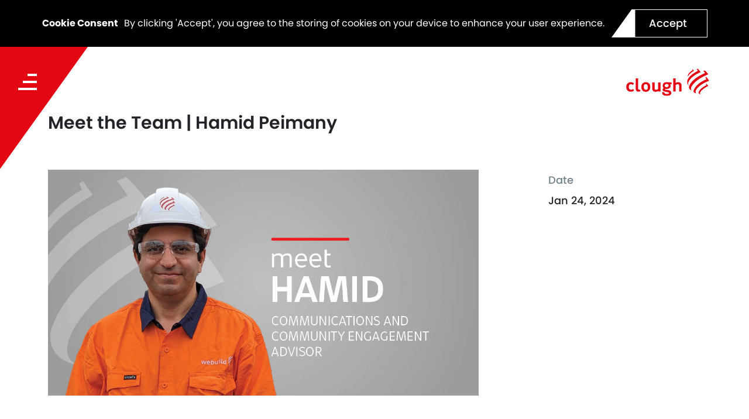

--- FILE ---
content_type: text/html; charset=utf-8
request_url: https://www.cloughgroup.com/en-gb/news/meet-hamid-peimany,-communications-and-community-engagement-advisor-for-spark!
body_size: 9452
content:


<!DOCTYPE html> 
<html>
<head>
<!-- Global site tag (gtag.js) - Google Analytics -->
<script async src="https://www.googletagmanager.com/gtag/js?id=UA-119259741-1"></script>
<script>
    window.dataLayer = window.dataLayer || [];
    function gtag(){dataLayer.push(arguments);}
    gtag('js', new Date());
    gtag('config', 'UA-119259741-1');
</script>

<!-- Matomo -->
<script>
  var _paq = window._paq = window._paq || [];
  /* tracker methods like "setCustomDimension" should be called before "trackPageView" */
  _paq.push(['trackPageView']);
  _paq.push(['enableLinkTracking']);
  (function() {
    var u="https://analytics.webuildgroup.com/";
    _paq.push(['setTrackerUrl', u+'matomo.php']);
    _paq.push(['setSiteId', '73']);
    var d=document, g=d.createElement('script'), s=d.getElementsByTagName('script')[0];
    g.async=true; g.src=u+'matomo.js'; s.parentNode.insertBefore(g,s);
  })();
</script>
<!-- End Matomo Code -->


    <meta name="viewport" content="width=device-width, initial-scale=1" />
    <meta charset="UTF-8" />

    <link rel="apple-touch-icon" sizes="180x180" href="https://www.cloughgroup.com:443/Clough/media/Logos/favicon.png">
    <link rel="icon" type="image/png" sizes="32x32" href="https://www.cloughgroup.com:443/Clough/media/Logos/favicon.png">
    <link rel="icon" type="image/png" sizes="16x16" href="https://www.cloughgroup.com:443/Clough/media/Logos/favicon.png">

    
    
    <title>Meet the Team | Hamid Peimany - Clough</title>
    <input name="__Kentico_DC_Page" type="hidden" value="CfDJ8JeCIIgjAsVOhYXX5GCcDpviy1FO7t2frhdeE6xcnBlsM7HxFuS9IIEDnIz5i/LqsvwHIlNaGnJKjMW5Uefahk3xBEYdfKCYVYRzFnAVYjQgr3wN3fWvGMFt7WjO7LcVRA==" />
    <script type="text/javascript" src="/Kentico.Resource/WebAnalytics/Logger.js?Culture=en-GB&amp;HttpStatus=200&amp;Value=0" async></script>

    <!-- Open Graph tags -->
    <meta property="og:title" content="Meet the Team | Hamid Peimany" />
    <meta property="og:type" content="article" />
    <meta property="og:url" content="https://www.cloughgroup.com/en-gb/news/meet-hamid-peimany,-communications-and-community-engagement-advisor-for-spark!" />
    <meta property="og:site_name" content="Clough" />
    <meta property="og:image" content="https://www.cloughgroup.com/getmedia/5f1129dd-b91a-4522-8223-ec5e1b9655ca/2024-01-23_Clough_Meet-the-Team_Hamid_NEL.jpg?width=1200&amp;height=630&amp;ext=.jpg" />
    <meta property="og:description" content="" />

    <link rel="stylesheet" href="https://use.typekit.net/tdf2jce.css">
    <script src="https://kit.fontawesome.com/863ac2c8ec.js" crossorigin="anonymous"></script>

    <link href="/assets/css/main.css" rel="stylesheet">

    
    <link href="/_content/Kentico.Content.Web.Rcl/Content/Bundles/Public/systemPageComponents.min.css" rel="stylesheet" />



    <script type="text/javascript"> 

                document.addEventListener("DOMContentLoaded", function () {
                    Clough.Init();
                    Clough.Culture.SetCultureCode('en-gb');
                    Clough.Culture.Init();
                });
                    
    </script>
</head>
    <body>
        <header class="clough-header ">
                <div id="cookie-consent" class="alert text-center cookiealert show" role="alert">
                    <b>Cookie Consent</b> <span>By clicking &#x27;Accept&#x27;, you agree to the storing of cookies on your device to enhance your user experience.</span>
                    <a id="cookie-accept" class="btn btn-clough-white">
                        <span>Accept</span>
                    </a>
                </div>
            <div class="container-fluid">
                <div class=" d-flex flex-wrap align-items-center justify-content-center justify-content-md-between">
                    <div class="col-4 col-md-2 col-lg-3">
                        <div class="menu-button">
                            <div class="button-content" data-bs-toggle="modal" data-bs-target="#mainNavModal">
                                <img src="/assets/img/menu-icon.svg" class="mobile-icon icon" />
                                <div class="text">MENU</div>
                            </div>
                        </div>
                    </div>
                    <div class="col-md-6 col-lg-auto d-none d-md-block">
                    </div>
                    <div class="col-8 col-md-4 col-lg-3">
                        <div class="header-logo">
                            <a href="/" class="clough-logo">
                                <img class="logo" src="/assets/img/Clough_Colore.png" />
                            <img class="logo-white" src="/assets/img/Clough_Colore.png" />
                            </a>
                        </div>
                    </div>

                </div>
            </div>
        </header>

        <div class="clough-nav-modal modal fade" id="mainNavModal" data-bs-backdrop="static" tabindex="-1">
            <div class="modal-dialog modal-fullscreen">
                <div class="modal-content">
                    <div class="modal-header">
                        <div class="container-fluid">
                            <div class="d-flex flex-wrap align-items-center justify-content-center justify-content-md-between">
                                <div class="col-2">
                                    <div class="close-button" data-bs-dismiss="modal">
                                        <div class="button-content">
                                            <img src="/assets/img/close-icon-white.svg" class="icon" />
                                            <div class="text">CLOSE</div>
                                        </div>
                                    </div>
                                </div>
                                <div class="col-10">
                                    <div class="header-logo">
                                        <a href="/" class="clough-logo">
                                            <img src="/assets/img/Clough_bianco.png" />
                                        </a>
                                    </div>
                                </div>
                            </div>
                            
                            
                        </div>
                        
                    </div>
                    <div class="modal-body">
                        <div class="container-md">
                            <div class="d-flex">
                                <div class="col-12 col-md-4">
                                    


<nav class="clough-nav">
    <ul class="top-level-list">
            <li class="top-level-list-item ">
                <a href="/en-gb/home" title="Home" class="top-level-link">
                    Home
                </a>
            </li>
            <li class="top-level-list-item ">
                <a href="/en-gb/who-we-are" title="Who We Are" class="top-level-link">
                    Who We Are
                </a>
            </li>
            <li class="top-level-list-item ">
                <a href="/en-gb/what-we-do" title="What We Do" class="top-level-link">
                    What We Do
                </a>
                    <span class="toggle-child-nav collapsed" data-bs-toggle="collapse" data-bs-target="#What-We-Do"></span>
                    <div class="clough-child-nav collapse" id="What-We-Do">
                        <ul class="child-level-list">
                                <li class="child-level-list-item">
                                    <a href="/en-gb/what-we-do/our-services" title="Our Services" class="child-level-link">Our Services</a>
                                </li>
                                <li class="child-level-list-item">
                                    <a href="/en-gb/what-we-do/our-markets" title="Our Markets" class="child-level-link">Our Markets</a>
                                </li>
                                <li class="child-level-list-item">
                                    <a href="/en-gb/what-we-do/regions" title="Our Operations" class="child-level-link">Our Operations</a>
                                </li>
                        </ul>
                    </div>
            </li>
            <li class="top-level-list-item ">
                <a href="/en-gb/projects" title="Our Projects" class="top-level-link">
                    Our Projects
                </a>
            </li>
            <li class="top-level-list-item ">
                <a href="/en-gb/our-people" title="Our People" class="top-level-link">
                    Our People
                </a>
                    <span class="toggle-child-nav collapsed" data-bs-toggle="collapse" data-bs-target="#Our-People"></span>
                    <div class="clough-child-nav collapse" id="Our-People">
                        <ul class="child-level-list">
                                <li class="child-level-list-item">
                                    <a href="/en-gb/our-people/diversity-and-inclusion" title="Diversity &amp; Inclusion" class="child-level-link">Diversity &amp; Inclusion</a>
                                </li>
                                <li class="child-level-list-item">
                                    <a href="/en-gb/our-people/safety" title="Safety" class="child-level-link">Safety</a>
                                </li>
                                <li class="child-level-list-item">
                                    <a href="/en-gb/our-people/diversity-and-inclusion-b16aaf459ca65a4e9c5222f7b41dcfd7" title="Wellbeing" class="child-level-link">Wellbeing</a>
                                </li>
                                <li class="child-level-list-item">
                                    <a href="/en-gb/our-people/life-at-clough" title="Life at Clough" class="child-level-link">Life at Clough</a>
                                </li>
                        </ul>
                    </div>
            </li>
            <li class="top-level-list-item ">
                <a href="/en-gb/sustainability" title="Sustainability" class="top-level-link">
                    Sustainability
                </a>
                    <span class="toggle-child-nav collapsed" data-bs-toggle="collapse" data-bs-target="#Sustainability"></span>
                    <div class="clough-child-nav collapse" id="Sustainability">
                        <ul class="child-level-list">
                                <li class="child-level-list-item">
                                    <a href="/en-gb/sustainability/community-e60349e12064f648f6a2babf3548f1db" title="Community Engagement" class="child-level-link">Community Engagement</a>
                                </li>
                                <li class="child-level-list-item">
                                    <a href="/en-gb/sustainability/stem-@-clough" title="STEM Engagement" class="child-level-link">STEM Engagement</a>
                                </li>
                                <li class="child-level-list-item">
                                    <a href="/en-gb/sustainability/community-f916c9628e9e4ed301106a5d3f34d008" title="Our Reconciliation Journey" class="child-level-link">Our Reconciliation Journey</a>
                                </li>
                        </ul>
                    </div>
            </li>
            <li class="top-level-list-item ">
                <a href="/en-gb/environment" title="Our Environment" class="top-level-link">
                    Our Environment
                </a>
            </li>
            <li class="top-level-list-item ">
                <a href="/en-gb/careers" title="Careers" class="top-level-link">
                    Careers
                </a>
            </li>
            <li class="top-level-list-item ">
                <a href="/en-gb/opportunities" title="Opportunities" class="top-level-link">
                    Opportunities
                </a>
                    <span class="toggle-child-nav collapsed" data-bs-toggle="collapse" data-bs-target="#Opportunities"></span>
                    <div class="clough-child-nav collapse" id="Opportunities">
                        <ul class="child-level-list">
                                <li class="child-level-list-item">
                                    <a href="/en-gb/opportunities/internship-program" title="Intern Program" class="child-level-link">Intern Program</a>
                                </li>
                                <li class="child-level-list-item">
                                    <a href="/en-gb/opportunities/graduate-program" title="Graduate Program" class="child-level-link">Graduate Program</a>
                                </li>
                        </ul>
                    </div>
            </li>
            <li class="top-level-list-item ">
                <a href="/en-gb/contact" title="Contact Us" class="top-level-link">
                    Contact Us
                </a>
            </li>
    </ul>
</nav>
                                </div>
                                <div class="col-12 col-md-8 d-none d-md-block">
                                    <div class="row">
                                        <div class="col-6">
                                            <div class="latest-news-heading">Latest news</div>
                                        </div>
                                        <div class="col-6">
                                            <div class="latest-news-link">
                                                <a href="/en-gb/news">View all news</a>
                                            </div>
                                        </div>
                                    </div>
                                    <div class="latest-news">
                                        

        <div class="row">
            <div class="col-12 col-lg-4 news-article-teaser">
                <a href="/en-gb/news/making-spirits-bright-spreading-joy-with-starlight&#x2019;s-toy-drive">
                    <div class="news-image">
                        <div class="news-image-bg" style="background-image:url(/getmedia/9b5ed35c-d2c2-4c52-8eaf-610692bdf6ef/2025-12-03_Webuild_Starlight-XMAS-Toy-Drive__CL23086.jpg?width=2000&amp;height=1000&amp;ext=.jpg)"></div>
                    </div>
                    <div class="news-details">
                        <div class="news-date">
                            News | Dec 19, 2025
                        </div>
                        <div class="news-title">
                            Making Spirits Bright: Spreading Joy with Starlight&#x2019;s Toy Drive
                        </div>
                    </div>
                </a>
            </div>
        </div>
        <div class="row">
            <div class="col-12 col-lg-4 news-article-teaser">
                <a href="/en-gb/news/project-ceres-transformative-2025">
                    <div class="news-image">
                        <div class="news-image-bg" style="background-image:url(/getmedia/9990e2c4-cbcb-4f0c-aeab-f5fff3f8d3ba/2025-11-24_Project-Ceres_November-Drone-Flight_COVOP4.jpg?width=2000&amp;height=1000&amp;ext=.jpg)"></div>
                    </div>
                    <div class="news-details">
                        <div class="news-date">
                            News | Dec 18, 2025
                        </div>
                        <div class="news-title">
                            Project Ceres&#x27; Transformative 2025
                        </div>
                    </div>
                </a>
            </div>
        </div>
        <div class="row">
            <div class="col-12 col-lg-4 news-article-teaser">
                <a href="/en-gb/news/powering-ahead-at-north-east-link">
                    <div class="news-image">
                        <div class="news-image-bg" style="background-image:url(/getmedia/a2f5698a-e22d-454a-a47c-3143e8784da6/2025-12-08_Clough_North-East-Link_North-Update_03972_MISHEYE-181024-124.jpg?width=2000&amp;height=1000&amp;ext=.jpg)"></div>
                    </div>
                    <div class="news-details">
                        <div class="news-date">
                            News | Dec 18, 2025
                        </div>
                        <div class="news-title">
                            Powering ahead at North East Link
                        </div>
                    </div>
                </a>
            </div>
        </div>

                                    </div>
                                </div>
                            </div>
                            
                        </div>
                    </div>
                    <div class="modal-footer">
                        <div class="container-md">
                            <div class="d-flex flex-wrap justify-content-between align-items-end">
                                <div class="col-12 d-block d-md-none">
                                    <div class="contact-details-mobile">
                                        <ul>
                                            <li><a href="https://www.linkedin.com/company/cloughgroup/" target="_blank"><img src="/assets/img/linkedin-icon.svg" /></a></li>
                                            <li><a href="https://twitter.com/CloughGroup" target="_blank"><img src="/assets/img/twitter-icon.svg" /></a></li>
                                            <li><a href="https://www.instagram.com/cloughgroup/" target="_blank"><img src="/assets/img/instagram-icon.svg" /></a></li>
                                            <li><a href="https://www.facebook.com/CloughGroup/" target="_blank"><img src="/assets/img/facebook-icon.svg" /></a></li>
                                            <li><a href="https://www.youtube.com/channel/UCtvZli4KNO0eGCJElw-QvFg" target="_blank"><img src="/assets/img/youtube-icon.svg" /></a></li>
                                        </ul>
                                    </div>
                                </div>
                                <div class="col-12 col-md-4">
                                    <div class="nav-search" data-global-search-textbox>
                                        <input type="text" class="search-input" placeholder="Search" />
                                        <a id="search-icon" class="search-icon" href="#">
                                            <img src="/assets/img/search-icon-white.svg" />
                                        </a>
                                    </div>
                                </div>
                                <div class="col-8 d-none d-md-block">
                                    <div class="row">
                                        <div class="col-12 contact-details">
                                            <div class="contact-heading">Contact</div>
                                            <ul>
                                                <li><a href="tel:+61892819281">+61 8 9281 9281</a></li>
                                                <li><a href="mail:clough@clough.com.au">clough@clough.com.au</a></li>
                                            </ul>
                                        </div>
                                        <div class="col-12 contact-details" >
                                            <div class="contact-heading">Connect</div>
                                            <ul>
                                                <li><a href="https://www.linkedin.com/company/cloughgroup/" target="_blank">LinkedIn</a></li>
                                                <li><a href="https://www.facebook.com/CloughGroup/" target="_blank">Facebook</a></li>
                                                <li><a href="https://twitter.com/CloughGroup" target="_blank">Twitter</a></li>
                                                <li><a href="https://www.youtube.com/channel/UCtvZli4KNO0eGCJElw-QvFg" target="_blank">YouTube</a></li>
                                                <li><a href="https://www.instagram.com/cloughgroup/" target="_blank">Instagram</a></li>
                                            </ul>
                                        </div>
                                    </div>
                                </div>
                            </div>
                        </div>
                        
                    </div>
                </div>
            </div>
        </div>


        



<div class="content-padding"></div>

<div class="container">
    <div class="row justify-content-between">
        <div class="col-12">
            <div class="news-article-details">
                <div class="article-title">
                    Meet the Team | Hamid Peimany
                </div>
            </div>
        </div>
        <div class="col-12 col-md-8 order-2 order-md-1">
            <div class="news-article-details">
                <div class="article-image">
                    <img src="/getmedia/5f1129dd-b91a-4522-8223-ec5e1b9655ca/2024-01-23_Clough_Meet-the-Team_Hamid_NEL.jpg?width=1200&amp;height=630&amp;ext=.jpg" />
                </div>
                <div class="article-text">
                    <p>Meet Hamid Peimany, Communications and Community Engagement Advisor for Spark!<br />
<br />
Hamid moved to Australia in August 2022 and has since built a new life in Melbourne where he and his wife are working on the North East Link (NEL) Project.<br />
<br />
&ldquo;When I left my home country for Australia, I knew that securing the first job in my desired field would not be easy due to the lack of local experience. As soon as we settled, I took up a casual job as a research assistant at Charles Sturt University while enrolled in the Melbourne Polytechnic Overseas Qualified Professionals course.&nbsp;<br />
<br />
&ldquo;I began exploring job opportunities and discovered that infrastructure and construction were major industries in Australia. Since I lacked experience in construction, it was a challenge for me. However, I was confident that many of the skills developed from my previous jobs could be transferable, and I was willing to work hard to meet the expectations.&nbsp;<br />
<br />
&ldquo;I joined the Spark consortium in December 2022 on a student placement from the Melbourne Polytechnic Overseas Qualified Professionals course. My focus was on community engagement having been a Public Relations and Communications Manager across a range of industries including Publications, Health Care, Energy, Food and Beverage, and Retail in Iran.&nbsp;<br />
<br />
&ldquo;Two weeks into my placement at Spark, I was offered an ongoing role as a Community Engagement and Events Coordinator.&nbsp;<br />
<br />
&ldquo;Two months later I stepped in to work at the Watsonia Hub for 10 weeks, answering questions from the community about the project and its impact on local communities, while I maintained responsibility for the events as well.<br />
<br />
&ldquo;I looked at this as an opportunity and can see now that my time at the Watsonia Hub has given me a real sense of understanding about the project. Also, speaking with hundreds of residents each week helped me to understand different accents. My work paid off, and I was recognised by my peers at Spark.<br />
<br />
&ldquo;A few weeks later, I was promoted to the new role of Communications and Community Engagement Advisor, which I&rsquo;m very happy and grateful for.<br />
<br />
&ldquo;My role involves managing relationships with a broad range of stakeholders, from government organisations to the community and even local traders. We handle enquiries from people impacted by the project and produce communication materials about the project to keep stakeholders updated.<br />
<br />
&ldquo;Working on the NEL Project is awesome! What I love most about it is the amazing people I get to work with. I&#39;m part of a project that will bring numerous benefits to the community- from reducing travel time to making local roads safer. It feels great to be contributing towards something positive, sustainable, and enduring.<br />
<br />
&ldquo;Entering the construction field was very eye-opening for me. It is much more complex than I ever imagined, and seeing how things are constructed on site made me excited! Attending construction meetings is my favourite part because it&#39;s where people practice problem-solving every day. It&#39;s motivating to see everyone working together to overcome challenges and make progress. This inspires me to go out and explain the work to our stakeholders and the community. It feels great to be part of a team that is making a difference!<br />
<br />
&ldquo;As I continue my role on the project, I am looking forward to the upskilling opportunities that are available to me with Webuild. I took the opportunities provided by the company to attend professional development courses and training. I have successfully passed them so far and have a few others on my waiting list.<br />
<br />
&ldquo;Outside of work, I like to spend time with my family and friends, attend concerts and cultural events &ndash; also Australia&#39;s beautiful landscapes offer endless exploration opportunities.&nbsp;<br />
<br />
&ldquo;Webuild presents thrilling projects worldwide, providing exciting prospects for communication professionals like me, and I look forward to the opportunities ahead.&rdquo;</p>

                </div>
            </div>

        </div>
        <div class="col-12 col-md-3 order-1 order-md-2">
            <div class="news-article-info">
                <div class="article-info">
                    <div class="label">Date</div>
                    <div class="info">Jan 24, 2024</div>
                </div>

            </div>
        </div>
    </div>
</div>



        

<footer class="clough-footer">
    <div class="container-fluid">
        <div class="row"> 
            <div class="col-12 d-flex justify-content-end">
                <a href="/" class="footer-tag">
                </a>
            </div>
        </div>
    </div>
    <div class="container-xl">
        <div class="row">
            <div class="col-12 col-md-4 col-lg-3">
                <div class="footer-column">
                    <a href="/en-gb/Contact" class="btn-clough-white">
                        <span class="text">Contact us</span>
                    </a>
                </div>
            </div>
            <div class="col-12 col-md-4 col-lg-3">
                <div class="footer-column">
                    <ul class="primary-links-list">
                        <li>
                            <a href="/en-gb/who-we-are">Who we are</a>
                        </li>
                        <li>
                            <a href="/en-gb/what-we-do">What we do</a>
                        </li>
                        <li>
                            <a href="/en-gb/projects">Our projects</a>
                        </li>
                        <li>
                            <a href="/en-gb/our-people">Our people</a>
                        </li>
                    </ul>
                </div>
            </div>
            <div class="col-12 col-md-4 col-lg-3">
                <div class="footer-column">
                    <div class="footer-heading">Terms and conditions</div>
                    <ul class="secondary-links-list">
                        <li>
                            <a href="/en-gb/terms-au">Terms Australia</a>
                        </li>
                        <li>
                            <a href="/en-gb/employee-links">Employee links</a>
                        </li>
                        <li>
                            <a href="/en-gb/getmedia/d11fc387-d547-4905-85c6-d169583d9a81/modern-slavery-statement.pdf">Modern Slavery Statement</a>
                        </li>
                    </ul>
                </div>
            </div>
            <div class="col-12 col-md-6 col-lg-3">
                <div class="footer-column">
                    <div class="footer-heading">Connect</div>
                        <ul class="secondary-links-list">
                            <li><a href="https://www.linkedin.com/company/cloughgroup/" target="_blank">LinkedIn</a></li>
                            <li><a href="https://www.facebook.com/CloughGroup/" target="_blank">Facebook</a></li>
                            <li><a href="https://twitter.com/CloughGroup" target="_blank">Twitter</a></li>
                            <li><a href="https://www.youtube.com/channel/UCtvZli4KNO0eGCJElw-QvFg" target="_blank">YouTube</a></li>
                            <li><a href="https://www.instagram.com/cloughgroup/" target="_blank">Instagram</a></li>
                        </ul>
                </div>
            </div>
        </div>
        <div class="row">
            

<div id="cultureSelector" class="dropdown col-12 col-md-6">
    <button class="btn btn-secondary dropdown-toggle" type="button" id="formdropdown" data-bs-toggle="dropdown" aria-expanded="false">
        English - United Kingdom
    </button>
    <ul class="dropdown-menu" aria-labelledby="formdropdown">
        <li><a class="dropdown-item" href="/news/meet-hamid-peimany,-communications-and-community-engagement-advisor-for-spark!">Asia-Pacific</a></li>
        <li><hr class="dropdown-divider" /></li>
        <li><a class="dropdown-item" href="/en-gb/news/meet-hamid-peimany,-communications-and-community-engagement-advisor-for-spark!">UK</a></li>
        <li><hr class="dropdown-divider" /></li>
        <li><h6 class="dropdown-header">North America</h6></li>
        <li><a class="dropdown-item" href="/en-us/news/meet-hamid-peimany,-communications-and-community-engagement-advisor-for-spark!">USA</a></li>
        <li><a class="dropdown-item" href="/en-ca/news/meet-hamid-peimany,-communications-and-community-engagement-advisor-for-spark!">Canada</a></li>
    </ul>
</div>
        </div>
        <div class="row lower-spacing">
            <div class="col-12 col-md-auto">
                <div class="lower-footer d-flex flex-wrap align-items-center justify-content-center">
                    <div class="tertiary-links top-level">
                        <a href="/en-gb/privacy-policy">Privacy policy</a>
                    </div>
                    <div class="tertiary-links top-level">
                        <a href="/en-gb/certifications">Certifications &amp; policies</a>
                    </div>
                </div>
            </div>
            <div class="col-12 col-md-auto">
                <div class="lower-footer">
                    <div class="tertiary-links bottom-level">
                        <a href="https://dapth.com">Website by Dapth</a>
                    </div>
                </div>
            </div>
        </div>
    </div>
</footer>

        
<div class="clough-modalsection region-popup modal" id="RegionSelectionModal" data-bs-backdrop="static" tabindex="-1">
    <div class="modal-dialog">
        <div class="modal-content">
            <div class="modal-header">
                <div class="container-fluid">
                    <div class="d-flex flex-wrap align-items-center justify-content-end">
                        <div class="col-auto">
                            <div class="close-button" data-bs-dismiss="modal">
                                <div class="button-content">
                                    <img src="/assets/img/close-icon-white.svg" class="icon" />
                                </div>
                            </div>
                        </div>
                    </div>
                </div>
            </div>
            <div class="modal-body d-flex align-items-center justify-content-center">
                <div class="container">
                    <div class="row">
                        <div class="col-12">
                            <h3>
                                Choose another country or region to see content specific to your location.
                            </h3>
                        </div>
                        

<div id="cultureSelector" class="dropdown col-12 col-md-6">
    <button class="btn btn-secondary dropdown-toggle" type="button" id="formdropdown" data-bs-toggle="dropdown" aria-expanded="false">
        English - United Kingdom
    </button>
    <ul class="dropdown-menu" aria-labelledby="formdropdown">
        <li><a class="dropdown-item" href="/news/meet-hamid-peimany,-communications-and-community-engagement-advisor-for-spark!">Asia-Pacific</a></li>
        <li><hr class="dropdown-divider" /></li>
        <li><a class="dropdown-item" href="/en-gb/news/meet-hamid-peimany,-communications-and-community-engagement-advisor-for-spark!">UK</a></li>
        <li><hr class="dropdown-divider" /></li>
        <li><h6 class="dropdown-header">North America</h6></li>
        <li><a class="dropdown-item" href="/en-us/news/meet-hamid-peimany,-communications-and-community-engagement-advisor-for-spark!">USA</a></li>
        <li><a class="dropdown-item" href="/en-ca/news/meet-hamid-peimany,-communications-and-community-engagement-advisor-for-spark!">Canada</a></li>
    </ul>
</div>
                    </div>
                </div>
            </div>
        </div>
    </div>
</div>

<script type="text/javascript"> 
    // Removed call for geolocation scripts as Clough no longer requires them
    // CLOUSUPP-8
</script> 


        
    <script src="/_content/Kentico.Content.Web.Rcl/Scripts/jquery-3.5.1.js"></script>
<script src="/_content/Kentico.Content.Web.Rcl/Scripts/jquery.unobtrusive-ajax.js"></script>
<script type="text/javascript">
window.kentico = window.kentico || {};
window.kentico.builder = {}; 
window.kentico.builder.useJQuery = true;</script><script src="/_content/Kentico.Content.Web.Rcl/Content/Bundles/Public/systemFormComponents.min.js"></script>


        <script src="/assets/minified/vendor.js"></script>
        <script src="/assets/minified/scripts.min.js"></script>
    </body>
</html>

--- FILE ---
content_type: image/svg+xml
request_url: https://www.cloughgroup.com/assets/img/menu-icon.svg
body_size: 213
content:
<svg width="32" height="28" viewBox="0 0 32 28" fill="none" xmlns="http://www.w3.org/2000/svg">
<path d="M16 0H32V4.01722H16V0ZM8 11.9311H32V15.9484H8V11.9311ZM0 23.9828H32V28H0V23.9828Z" fill="black"/>
</svg>


--- FILE ---
content_type: text/javascript
request_url: https://www.cloughgroup.com/assets/minified/scripts.min.js
body_size: 51584
content:
!function(e){if(e){var t=e.richTextEditor=e.richTextEditor||{};(t.configurations=t.configurations||{}).default={toolbarVisibleWithoutSelection:!0,inlineClasses:{"fr-class-code":"Code","fr-class-highlighted":"Highlighted","fr-class-transparency":"Transparent","content-tag-header light-green":"Clough Tag - Standard","content-tag-header dark-green":"Clough Tag - Dark Green","page-summary":"Page summary","section-title":"Section title","large-title":"Large title"},fontFamily:{Poppins:"Poppins",webuild:"webuild"}}}}(window.kentico.pageBuilder),function(e){if("object"==typeof exports&&"undefined"!=typeof module)module.exports=e();else if("function"==typeof define&&define.amd)define([],e);else{("undefined"!=typeof window?window:"undefined"!=typeof global?global:"undefined"!=typeof self?self:this).Clough=e()}}((function(){return function e(t,n,i){function r(s,a){if(!n[s]){if(!t[s]){var l="function"==typeof require&&require;if(!a&&l)return l(s,!0);if(o)return o(s,!0);var u=new Error("Cannot find module '"+s+"'");throw u.code="MODULE_NOT_FOUND",u}var c=n[s]={exports:{}};t[s][0].call(c.exports,(function(e){return r(t[s][1][e]||e)}),c,c.exports,e,t,n,i)}return n[s].exports}for(var o="function"==typeof require&&require,s=0;s<i.length;s++)r(i[s]);return r}({1:[function(e,t,n){
/*!
 * Splide.js
 * Version  : 3.6.12
 * License  : MIT
 * Copyright: 2022 Naotoshi Fujita
 */
"use strict";Object.defineProperty(n,"__esModule",{value:!0});const i="splide",r="data-splide",o={CREATED:1,MOUNTED:2,IDLE:3,MOVING:4,DESTROYED:5};function s(e){e.length=0}function a(e){return!d(e)&&"object"==typeof e}function l(e){return Array.isArray(e)}function u(e){return"string"==typeof e}function c(e){return void 0===e}function d(e){return null===e}function f(e){return e instanceof HTMLElement}function p(e){return l(e)?e:[e]}function h(e,t){p(e).forEach(t)}function y(e,t){return e.indexOf(t)>-1}function m(e,t){return e.push(...p(t)),e}const g=Array.prototype;function v(e,t,n){return g.slice.call(e,t,n)}function b(e,t,n){e&&h(t,(t=>{t&&e.classList[n?"add":"remove"](t)}))}function w(e,t){b(e,u(t)?t.split(" "):t,!0)}function E(e,t){h(t,e.appendChild.bind(e))}function S(e,t){h(e,(e=>{const n=t.parentNode;n&&n.insertBefore(e,t)}))}function A(e,t){return f(e)&&(e.msMatchesSelector||e.matches).call(e,t)}function I(e,t){return e?v(e.children).filter((e=>A(e,t))):[]}function L(e,t){return t?I(e,t)[0]:e.firstElementChild}function k(e,t,n){if(e){let i=Object.keys(e);i=n?i.reverse():i;for(let n=0;n<i.length;n++){const r=i[n];if("__proto__"!==r&&!1===t(e[r],r))break}}return e}function T(e){return v(arguments,1).forEach((t=>{k(t,((n,i)=>{e[i]=t[i]}))})),e}function C(e,t){return k(t,((t,n)=>{l(t)?e[n]=t.slice():a(t)?e[n]=C(a(e[n])?e[n]:{},t):e[n]=t})),e}function P(e,t){e&&h(t,(t=>{e.removeAttribute(t)}))}function O(e,t,n){a(t)?k(t,((t,n)=>{O(e,n,t)})):d(n)?P(e,t):e.setAttribute(t,String(n))}function _(e,t,n){const i=document.createElement(e);return t&&(u(t)?w(i,t):O(i,t)),n&&E(n,i),i}function x(e,t,n){if(c(n))return getComputedStyle(e)[t];if(!d(n)){const{style:i}=e;n=`${n}`,i[t]!==n&&(i[t]=n)}}function D(e,t){x(e,"display",t)}function R(e,t){return e.getAttribute(t)}function j(e,t){return e&&e.classList.contains(t)}function F(e){return e.getBoundingClientRect()}function M(e){h(e,(e=>{e&&e.parentNode&&e.parentNode.removeChild(e)}))}function N(e){return L((new DOMParser).parseFromString(e,"text/html").body)}function B(e,t){e.preventDefault(),t&&(e.stopPropagation(),e.stopImmediatePropagation())}function U(e,t){return e&&e.querySelector(t)}function V(e,t){return v(e.querySelectorAll(t))}function H(e,t){b(e,t,!1)}function $(e){return u(e)?e:e?`${e}px`:""}function G(e,t=""){if(!e)throw new Error(`[splide] ${t}`)}function q(e){setTimeout(e)}const Y=()=>{};function W(e){return requestAnimationFrame(e)}const{min:z,max:X,floor:K,ceil:J,abs:Q}=Math;function Z(e,t,n,i){const r=z(t,n),o=X(t,n);return i?r<e&&e<o:r<=e&&e<=o}function ee(e,t,n){const i=z(t,n),r=X(t,n);return z(X(i,e),r)}function te(e){return+(e>0)-+(e<0)}function ne(e){return e.replace(/([a-z0-9])([A-Z])/g,"$1-$2").toLowerCase()}function ie(e,t){return h(t,(t=>{e=e.replace("%s",`${t}`)})),e}function re(e){return e<10?`0${e}`:`${e}`}const oe={};function se(e){return`${e}${re(oe[e]=(oe[e]||0)+1)}`}function ae(){let e={};function t(t,i){n(t,((t,n)=>{const r=e[t];e[t]=r&&r.filter((e=>e._key?e._key!==i:i||e._namespace!==n))}))}function n(e,t){p(e).join(" ").split(" ").forEach((e=>{const n=e.split(".");t(n[0],n[1])}))}return{on:function(t,i,r,o=10){n(t,((t,n)=>{e[t]=e[t]||[],m(e[t],{_event:t,_callback:i,_namespace:n,_priority:o,_key:r}).sort(((e,t)=>e._priority-t._priority))}))},off:t,offBy:function(n){k(e,((e,i)=>{t(i,n)}))},emit:function(t){(e[t]||[]).forEach((e=>{e._callback.apply(e,v(arguments,1))}))},destroy:function(){e={}}}}const le="mounted",ue="ready",ce="move",de="moved",fe="shifted",pe="click",he="active",ye="inactive",me="visible",ge="hidden",ve="slide:keydown",be="refresh",we="updated",Ee="resize",Se="resized",Ae="repositioned",Ie="drag",Le="dragging",ke="dragged",Te="scroll",Ce="scrolled",Pe="destroy",Oe="arrows:mounted",_e="arrows:updated",xe="pagination:mounted",De="pagination:updated",Re="navigation:mounted",je="autoplay:play",Fe="autoplay:playing",Me="autoplay:pause",Ne="lazyload:loaded";function Be(e){const{event:t}=e,n={};let i=[];function r(e,t,n){o(e,t,((e,t)=>{i=i.filter((i=>!!(i[0]!==e||i[1]!==t||n&&i[2]!==n)||(e.removeEventListener(t,i[2],i[3]),!1)))}))}function o(e,t,n){h(e,(e=>{e&&t.split(" ").forEach(n.bind(null,e))}))}function s(){i=i.filter((e=>r(e[0],e[1]))),t.offBy(n)}return t.on(Pe,s,n),{on:function(e,i,r){t.on(e,i,n,r)},off:function(e){t.off(e,n)},emit:t.emit,bind:function(e,t,n,r){o(e,t,((e,t)=>{i.push([e,t,n,r]),e.addEventListener(t,n,r)}))},unbind:r,destroy:s}}function Ue(e,t,n,i){const{now:r}=Date;let o,s,a=0,l=!0,u=0;function c(){if(!l){const s=r()-o;if(s>=e?(a=1,o=r()):a=s/e,n&&n(a),1===a&&(t(),i&&++u>=i))return d();W(c)}}function d(){l=!0}function f(){cancelAnimationFrame(s),a=0,s=0,l=!0}return{start:function(t){!t&&f(),o=r()-(t?a*e:0),l=!1,W(c)},rewind:function(){o=r(),a=0,n&&n(a)},pause:d,cancel:f,set:function(t){e=t},isPaused:function(){return l}}}function Ve(e){let t=e;return{set:function(e){t=e},is:function(e){return y(p(e),t)}}}function He(e,t){let n;return function(){n||(n=Ue(t||0,(()=>{e.apply(this,arguments),n=null}),null,1),n.start())}}const $e="ttb",Ge={marginRight:["marginBottom","marginLeft"],autoWidth:["autoHeight"],fixedWidth:["fixedHeight"],paddingLeft:["paddingTop","paddingRight"],paddingRight:["paddingBottom","paddingLeft"],width:["height"],left:["top","right"],right:["bottom","left"],x:["y"],X:["Y"],Y:["X"],ArrowLeft:["ArrowUp","ArrowRight"],ArrowRight:["ArrowDown","ArrowLeft"]};function qe(e,t,n){return{resolve:function(e,t){const{direction:i}=n;return Ge[e]["rtl"!==i||t?i===$e?0:-1:1]||e},orient:function(e){return e*("rtl"===n.direction?1:-1)}}}const Ye=i,We="splide__slider",ze="splide__track",Xe="splide__list",Ke="splide__slide",Je="splide__slide--clone",Qe="splide__slide__container",Ze="splide__arrows",et="splide__arrow",tt="splide__arrow--prev",nt="splide__arrow--next",it="splide__pagination",rt="splide__pagination__page",ot="splide__progress",st="splide__progress__bar",at="splide__autoplay",lt="splide__play",ut="splide__pause",ct="splide__spinner",dt="is-initialized",ft="is-active",pt="is-prev",ht="is-next",yt="is-visible",mt="is-loading",gt=[ft,yt,pt,ht,mt],vt={slide:Ke,clone:Je,arrows:Ze,arrow:et,prev:tt,next:nt,pagination:it,page:rt,spinner:ct};const bt="role",wt="aria-controls",Et="aria-current",St="aria-label",At="aria-hidden",It="tabindex",Lt="aria-orientation",kt=[bt,wt,Et,St,At,Lt,It,"disabled"],Tt="slide",Ct="loop",Pt="fade";function Ot(e,t,n,i){const{on:r,emit:o,bind:s,destroy:a}=Be(e),{Components:l,root:u,options:c}=e,{isNavigation:d,updateOnMove:f}=c,{resolve:p}=l.Direction,h=R(i,"style"),y=n>-1,m=L(i,`.${Qe}`),g=c.focusableNodes&&V(i,c.focusableNodes);let v;function w(){const r=y?n:t,o=ie(c.i18n.slideX,r+1),s=e.splides.map((e=>e.splide.root.id)).join(" ");O(i,St,o),O(i,wt,s),O(i,bt,"menuitem"),A(I())}function E(){v||S()}function S(){if(!v){const{index:n}=e;A(I()),function(e){const t=!e&&(!I()||y);O(i,At,t||null),O(i,It,!t&&c.slideFocus?0:null),g&&g.forEach((e=>{O(e,It,t?-1:null)}));e!==j(i,yt)&&(b(i,yt,e),o(e?me:ge,k))}(function(){if(e.is(Pt))return I();const t=F(l.Elements.track),n=F(i),r=p("left"),o=p("right");return K(t[r])<=J(n[r])&&K(n[o])<=J(t[o])}()),b(i,pt,t===n-1),b(i,ht,t===n+1)}}function A(e){e!==j(i,ft)&&(b(i,ft,e),d&&O(i,Et,e||null),o(e?he:ye,k))}function I(){const{index:i}=e;return i===t||c.cloneStatus&&i===n}const k={index:t,slideIndex:n,slide:i,container:m,isClone:y,mount:function(){y||(i.id=`${u.id}-slide${re(t+1)}`),s(i,"click keydown",(e=>{o("click"===e.type?pe:ve,k,e)})),r([be,Ae,fe,de,Ce],S),r(Re,w),f&&r(ce,E)},destroy:function(){v=!0,a(),H(i,gt),P(i,kt),O(i,"style",h)},update:S,style:function(e,t,n){x(n&&m||i,e,t)},isWithin:function(n,i){let r=Q(n-t);return y||!c.rewind&&!e.is(Ct)||(r=z(r,e.length-r)),r<=i}};return k}const _t="http://www.w3.org/2000/svg",xt="m15.5 0.932-4.3 4.38 14.5 14.6-14.5 14.5 4.3 4.4 14.6-14.6 4.4-4.3-4.4-4.4-14.6-14.6z";const Dt={passive:!1,capture:!0},Rt="touchmove mousemove",jt="touchend touchcancel mouseup";const Ft=["Left","Right","Up","Down"],Mt="keydown";const Nt="data-splide-lazy",Bt="data-splide-lazy-srcset";const Ut=[" ","Enter","Spacebar"];var Vt=Object.freeze({__proto__:null,Options:function(e,t,n){const i=He(u);let o,s,a;function l(e){e&&removeEventListener("resize",i)}function u(){const t=(i=e=>e[1].matches,v(s).filter(i)[0]||[]);var i;t[0]!==a&&function(t){const i=n.breakpoints[t]||o;i.destroy?(e.options=o,e.destroy("completely"===i.destroy)):(e.state.is(5)&&(l(!0),e.mount()),e.options=i)}(a=t[0])}return{setup:function(){try{C(n,JSON.parse(R(e.root,r)))}catch(e){G(!1,e.message)}o=C({},n);const{breakpoints:t}=n;if(t){const e="min"===n.mediaQuery;s=Object.keys(t).sort(((t,n)=>e?+n-+t:+t-+n)).map((t=>[t,matchMedia(`(${e?"min":"max"}-width:${t}px)`)])),u()}},mount:function(){s&&addEventListener("resize",i)},destroy:l}},Direction:qe,Elements:function(e,t,n){const{on:r}=Be(e),{root:o}=e,a={},l=[];let u,c,d,f;function p(){!function(){c=L(o,".splide__slider"),d=U(o,".splide__track"),f=L(d,".splide__list"),G(d&&f,"A track/list element is missing."),m(l,I(f,`.splide__slide:not(.${Je})`));const e=v(".splide__autoplay"),t=v(".splide__arrows");T(a,{root:o,slider:c,track:d,list:f,slides:l,arrows:t,autoplay:e,prev:U(t,".splide__arrow--prev"),next:U(t,".splide__arrow--next"),bar:U(v(".splide__progress"),".splide__progress__bar"),play:U(e,".splide__play"),pause:U(e,".splide__pause")})}(),function(){const e=o.id||se(i);o.id=e,d.id=d.id||`${e}-track`,f.id=f.id||`${e}-list`}(),w(o,u=b())}function h(){[o,d,f].forEach((e=>{P(e,"style")})),s(l),H(o,u)}function y(){h(),p()}function g(){H(o,u),w(o,u=b())}function v(e){return L(o,e)||L(c,e)}function b(){return[`${Ye}--${n.type}`,`${Ye}--${n.direction}`,n.drag&&`${Ye}--draggable`,n.isNavigation&&`${Ye}--nav`,ft]}return T(a,{setup:p,mount:function(){r(be,y,8),r(we,g)},destroy:h})},Slides:function(e,t,n){const{on:i,emit:r,bind:o}=Be(e),{slides:a,list:l}=t.Elements,c=[];function d(){a.forEach(((e,t)=>{v(e,t,-1)}))}function m(){I((e=>{e.destroy()})),s(c)}function g(){m(),d()}function v(t,n,i){const r=Ot(e,n,i,t);r.mount(),c.push(r)}function b(e){return e?L((e=>!e.isClone)):c}function I(e,t){b(t).forEach(e)}function L(e){return c.filter("function"==typeof e?e:t=>u(e)?A(t.slide,e):y(p(e),t.index))}return{mount:function(){d(),i(be,g),i([le,be],(()=>{c.sort(((e,t)=>e.index-t.index))}))},destroy:m,update:function(){I((e=>{e.update()}))},register:v,get:b,getIn:function(e){const{Controller:i}=t,r=i.toIndex(e),o=i.hasFocus()?1:n.perPage;return L((e=>Z(e.index,r,r+o-1)))},getAt:function(e){return L(e)[0]},add:function(e,t){h(e,(e=>{if(u(e)&&(e=N(e)),f(e)){const i=a[t];i?S(e,i):E(l,e),w(e,n.classes.slide),function(e,t){const n=V(e,"img");let{length:i}=n;i?n.forEach((e=>{o(e,"load error",(()=>{--i||t()}))})):t()}(e,r.bind(null,Ee))}})),r(be)},remove:function(e){M(L(e).map((e=>e.slide))),r(be)},forEach:I,filter:L,style:function(e,t,n){I((i=>{i.style(e,t,n)}))},getLength:function(e){return e?a.length:c.length},isEnough:function(){return c.length>n.perPage}}},Layout:function(e,t,n){const{on:i,bind:r,emit:o}=Be(e),{Slides:s}=t,{resolve:l}=t.Direction,{root:u,track:c,list:d}=t.Elements,{getAt:f}=s;let p,h;function y(){h=null,p=n.direction===$e,x(u,"maxWidth",$(n.width)),x(c,l("paddingLeft"),g(!1)),x(c,l("paddingRight"),g(!0)),m()}function m(){const e=F(u);h&&h.width===e.width&&h.height===e.height||(x(c,"height",function(){let e="";p&&(e=v(),G(e,"height or heightRatio is missing."),e=`calc(${e} - ${g(!1)} - ${g(!0)})`);return e}()),s.style(l("marginRight"),$(n.gap)),s.style("width",(n.autoWidth?"":$(n.fixedWidth)||(p?"":b()))||null),s.style("height",$(n.fixedHeight)||(p?n.autoHeight?"":b():v())||null,!0),h=e,o(Se))}function g(e){const{padding:t}=n,i=l(e?"right":"left");return t&&$(t[i]||(a(t)?0:t))||"0px"}function v(){return $(n.height||F(d).width*n.heightRatio)}function b(){const e=$(n.gap);return`calc((100%${e&&` + ${e}`})/${n.perPage||1}${e&&` - ${e}`})`}function w(e,t){const n=f(e);if(n){const e=F(n.slide)[l("right")],i=F(d)[l("left")];return Q(e-i)+(t?0:E())}return 0}function E(){const e=f(0);return e&&parseFloat(x(e.slide,l("marginRight")))||0}return{mount:function(){y(),r(window,"resize load",He(o.bind(this,Ee))),i([we,be],y),i(Ee,m)},listSize:function(){return F(d)[l("width")]},slideSize:function(e,t){const n=f(e||0);return n?F(n.slide)[l("width")]+(t?0:E()):0},sliderSize:function(){return w(e.length-1,!0)-w(-1,!0)},totalSize:w,getPadding:function(e){return parseFloat(x(c,l("padding"+(e?"Right":"Left"))))||0}}},Clones:function(e,t,n){const{on:i,emit:r}=Be(e),{Elements:o,Slides:a}=t,{resolve:l}=t.Direction,c=[];let d;function f(){(d=g())&&(!function(t){const i=a.get().slice(),{length:r}=i;if(r){for(;i.length<t;)m(i,i);m(i.slice(-t),i.slice(0,t)).forEach(((s,l)=>{const u=l<t,d=function(t,i){const r=t.cloneNode(!0);return w(r,n.classes.clone),r.id=`${e.root.id}-clone${re(i+1)}`,r}(s.slide,l);u?S(d,i[0].slide):E(o.list,d),m(c,d),a.register(d,l-t+(u?0:r),s.index)}))}}(d),r(Ee))}function p(){M(c),s(c)}function h(){p(),f()}function y(){d<g()&&r(be)}function g(){let{clones:t}=n;if(e.is(Ct)){if(!t){const i=function(e,t){if(u(t)){const n=_("div",{style:`width: ${t}; position: absolute;`},e);t=F(n).width,M(n)}return t}(o.list,n[l("fixedWidth")]);t=(i&&J(F(o.track)[l("width")]/i)||n[l("autoWidth")]&&e.length||n.perPage)*(n.drag?(n.flickMaxPages||1)+1:2)}}else t=0;return t}return{mount:function(){f(),i(be,h),i([we,Ee],y)},destroy:p}},Move:function(e,t,n){const{on:i,emit:r}=Be(e),{slideSize:o,getPadding:s,totalSize:a,listSize:l,sliderSize:u}=t.Layout,{resolve:d,orient:f}=t.Direction,{list:p,track:h}=t.Elements;let y;function m(){A()||(t.Scroll.cancel(),g(e.index),r(Ae))}function g(e){v(w(e,!0))}function v(t,n){if(!e.is(Pt)){const i=n?t:function(t){if(e.is(Ct)){const e=f(t-E()),n=I(!1,t)&&e<0,i=I(!0,t)&&e>0;(n||i)&&(t=b(t,i))}return t}(t);p.style.transform=`translate${d("X")}(${i}px)`,t!==i&&r(fe)}}function b(e,t){const n=e-S(t),i=u();return e-=f(i*(J(Q(n)/i)||1))*(t?1:-1)}function w(t,i){const r=f(a(t-1)-function(e){const{focus:t}=n;return"center"===t?(l()-o(e,!0))/2:+t*o(e)||0}(t));return i?function(t){n.trimSpace&&e.is(Tt)&&(t=ee(t,0,f(u()-l())));return t}(r):r}function E(){const e=d("left");return F(p)[e]-F(h)[e]+f(s(!1))}function S(e){return w(e?t.Controller.getEnd():0,!!n.trimSpace)}function A(){return e.state.is(4)&&n.waitForTransition}function I(e,t){t=c(t)?E():t;const n=!0!==e&&f(t)<f(S(!1)),i=!1!==e&&f(t)>f(S(!0));return n||i}return{mount:function(){y=t.Transition,i([le,Se,we,be],m)},destroy:function(){P(p,"style")},move:function(i,o,s,a){if(!A()){const{set:l}=e.state,u=E();i!==o&&(y.cancel(),v(b(u,i>o),!0)),l(4),r(ce,o,s,i),y.start(o,(()=>{l(3),r(de,o,s,i),"move"===n.trimSpace&&i!==s&&u===E()?t.Controller.go(i>s?">":"<",!1,a):a&&a()}))}},jump:g,translate:v,shift:b,cancel:function(){v(E()),y.cancel()},toIndex:function(e){const n=t.Slides.get();let i=0,r=1/0;for(let t=0;t<n.length;t++){const o=n[t].index,s=Q(w(o,!0)-e);if(!(s<=r))break;r=s,i=o}return i},toPosition:w,getPosition:E,getLimit:S,isBusy:A,exceededLimit:I}},Controller:function(e,t,n){const{on:i}=Be(e),{Move:r}=t,{getPosition:o,getLimit:s}=r,{isEnough:a,getLength:l}=t.Slides,d=e.is(Ct),f=e.is(Tt);let p,h,y,m=n.start||0,g=m;function v(){p=l(!0),h=n.perMove,y=n.perPage,m=ee(m,0,p-1)}function b(e,n,i,o,s){const a=n?e:C(e);t.Scroll.scroll(n||i?r.toPosition(a,!0):e,o,(()=>{P(r.toIndex(r.getPosition())),s&&s()}))}function w(e){return S(!1,e)}function E(e){return S(!0,e)}function S(e,t){const n=h||(O()?1:y),i=A(m+n*(e?-1:1),m);return-1!==i||!f||(r=o(),a=s(!e),l=1,Q(r-a)<l)?t?i:L(i):e?0:I();var r,a,l}function A(e,t,i){if(a()){const r=I();e<0||e>r?e=Z(0,e,t,!0)||Z(r,t,e,!0)?k(T(e)):d?h||O()?e:e<0?-(p%y||y):p:n.rewind?e<0?r:0:-1:i||e===t||(e=h?e:k(T(t)+(e<t?-1:1)))}else e=-1;return e}function I(){let e=p-y;return(O()||d&&h)&&(e=p-1),X(e,0)}function L(e){return d?a()?e%p+(e<0?p:0):-1:e}function k(e){return ee(O()?e:y*e,0,I())}function T(e){return O()||(e=Z(e,p-y,p-1)?p-1:e,e=K(e/y)),e}function C(e){const t=r.toIndex(e);return f?ee(t,0,I()):t}function P(e){e!==m&&(g=m,m=e)}function O(){return!c(n.focus)||n.isNavigation}return{mount:function(){v(),i([we,be],v,9)},go:function(e,t,i){const o=function(e){let t=m;if(u(e)){const[,n,i]=e.match(/([+\-<>])(\d+)?/)||[];"+"===n||"-"===n?t=A(m+ +`${n}${+i||1}`,m,!0):">"===n?t=i?k(+i):w(!0):"<"===n&&(t=E(!0))}else t=d?e:ee(e,0,I());return t}(e);if(n.useScroll)b(o,!0,!0,n.speed,i);else{const e=L(o);e>-1&&!r.isBusy()&&(t||e!==m)&&(P(e),r.move(o,e,g,i))}},scroll:b,getNext:w,getPrev:E,getAdjacent:S,getEnd:I,setIndex:P,getIndex:function(e){return e?g:m},toIndex:k,toPage:T,toDest:C,hasFocus:O}},Arrows:function(e,t,n){const{on:i,bind:r,emit:o}=Be(e),{classes:s,i18n:a}=n,{Elements:l,Controller:u}=t;let c,d=l.arrows,f=l.prev,p=l.next;const h={};function y(){if(n.arrows&&(f&&p||(d=_("div",s.arrows),f=m(!0),p=m(!1),c=!0,E(d,[f,p]),S(d,L("slider"===n.arrows&&l.slider||e.root)))),f&&p)if(h.prev)D(d,!1===n.arrows?"none":"");else{const{id:e}=l.track;O(f,wt,e),O(p,wt,e),h.prev=f,h.next=p,function(){const{go:e}=u;i([le,de,we,be,Ce],g),r(p,"click",(()=>{e(">",!0)})),r(f,"click",(()=>{e("<",!0)}))}(),o(Oe,f,p)}}function m(e){return N(`<button class="${s.arrow} ${e?s.prev:s.next}" type="button"><svg xmlns="${_t}" viewBox="0 0 40 40" width="40" height="40"><path d="${n.arrowPath||xt}" />`)}function g(){const t=e.index,n=u.getPrev(),i=u.getNext(),r=n>-1&&t<n?a.last:a.prev,s=i>-1&&t>i?a.first:a.next;f.disabled=n<0,p.disabled=i<0,O(f,St,r),O(p,St,s),o(_e,f,p,n,i)}return{arrows:h,mount:function(){y(),i(we,y)},destroy:function(){c?M(d):(P(f,kt),P(p,kt))}}},Autoplay:function(e,t,n){const{on:i,bind:r,emit:o}=Be(e),s=Ue(n.interval,e.go.bind(e,">"),(function(e){const{bar:t}=l;t&&x(t,"width",100*e+"%"),o(Fe,e)})),{isPaused:a}=s,{Elements:l}=t;let u,c,d;function f(e){const t=e?"pause":"play",i=l[t];i&&(O(i,wt,l.track.id),O(i,St,n.i18n[t]),r(i,"click",e?h:p))}function p(){a()&&t.Slides.isEnough()&&(s.start(!n.resetProgress),c=u=d=!1,o(je))}function h(e=!0){a()||(s.pause(),o(Me)),d=e}function y(){d||(u||c?h(!1):p())}function m(){const i=t.Slides.getAt(e.index);s.set(i&&+R(i.slide,"data-splide-interval")||n.interval)}return{mount:function(){const{autoplay:e}=n;e&&(f(!0),f(!1),function(){const{root:e}=l;n.pauseOnHover&&r(e,"mouseenter mouseleave",(e=>{u="mouseenter"===e.type,y()}));n.pauseOnFocus&&r(e,"focusin focusout",(e=>{c="focusin"===e.type,y()}));i([ce,Te,be],s.rewind),i(ce,m)}(),"pause"!==e&&p())},destroy:s.cancel,play:p,pause:h,isPaused:a}},Cover:function(e,t,n){const{on:i}=Be(e);function r(e){t.Slides.forEach((t=>{const n=L(t.container||t.slide,"img");n&&n.src&&o(e,n,t)}))}function o(e,t,n){n.style("background",e?`center/cover no-repeat url("${t.src}")`:"",!0),D(t,e?"none":"")}return{mount:function(){n.cover&&(i(Ne,((e,t)=>{o(!0,e,t)})),i([le,we,be],r.bind(null,!0)))},destroy:function(){r(!1)}}},Scroll:function(e,t,n){const{on:i,emit:r}=Be(e),{Move:o}=t,{getPosition:s,getLimit:a,exceededLimit:l}=o;let u,c;function d(t,i,h,y){const m=s();let g=1;var v;i=i||(v=Q(t-m),X(v/1.5,800)),c=h,p(),u=Ue(i,f,(i=>{const r=s(),u=(m+(t-m)*function(e){const{easingFunc:t}=n;return t?t(e):1-Math.pow(1-e,4)}(i)-s())*g;var c;o.translate(r+u),e.is(Tt)&&!y&&l()&&(g*=.6,Q(u)<10&&(c=l(!1),d(a(!c),600,null,!0)))}),1),r(Te),u.start()}function f(){const t=s(),n=o.toIndex(t);Z(n,0,e.length-1)||o.translate(o.shift(t,n>0),!0),c&&c(),r(Ce)}function p(){u&&u.cancel()}function h(){u&&!u.isPaused()&&(p(),f())}return{mount:function(){i(ce,p),i([we,be],h)},destroy:p,scroll:d,cancel:h}},Drag:function(e,t,n){const{on:i,emit:r,bind:o,unbind:s}=Be(e),{Move:l,Scroll:u,Controller:c}=t,{track:d}=t.Elements,{resolve:f,orient:p}=t.Direction,{getPosition:h,exceededLimit:y}=l;let m,g,v,b,w,E,S,I,L,k=!1;function T(){const{drag:e}=n;M(!e),w="free"===e}function C(e){if(!I){const{noDrag:t}=n,i=F(e),r=!t||!A(e.target,t);S=!1,!r||!i&&e.button||(l.isBusy()?B(e,!0):(L=i?d:window,v=null,b=null,o(L,Rt,P,Dt),o(L,jt,O,Dt),l.cancel(),u.cancel(),_(e)))}}function P(t){if(b||r(Ie),b=t,t.cancelable){const i=R(t)-R(g);if(E){l.translate(m+function(t){return t/(k&&e.is(Tt)?5:1)}(i));const n=j(t)-j(g)>200,o=k!==(k=y());(n||o)&&_(t),r(Le),S=!0,B(t)}else{let{dragMinThreshold:e}=n;e=a(e)?e:{mouse:0,touch:+e||10},E=Q(i)>(F(t)?e.touch:e.mouse),D()&&B(t)}}}function O(i){s(L,Rt,P),s(L,jt,O);const{index:o}=e;if(b){if(E||i.cancelable&&D()){const r=function(t){if(e.is(Ct)||!k){const e=g===b&&v||g,n=R(b)-R(e),i=j(t)-j(e),r=j(t)-j(b)<200;if(i&&r)return n/i}return 0}(i),s=function(e){return h()+te(e)*z(Q(e)*(n.flickPower||600),w?1/0:t.Layout.listSize()*(n.flickMaxPages||1))}(r);w?c.scroll(s):e.is(Pt)?c.go(o+p(te(r))):c.go(c.toDest(s),!0),B(i)}r(ke)}else w||h()===l.toPosition(o)||c.go(o,!0);E=!1}function _(e){v=g,g=e,m=h()}function x(e){!I&&S&&B(e,!0)}function D(){return Q(R(b)-R(g))>Q(R(b,!0)-R(g,!0))}function R(e,t){return(F(e)?e.touches[0]:e)[`page${f(t?"Y":"X")}`]}function j(e){return e.timeStamp}function F(e){return"undefined"!=typeof TouchEvent&&e instanceof TouchEvent}function M(e){I=e}return{mount:function(){o(d,Rt,Y,Dt),o(d,jt,Y,Dt),o(d,"touchstart mousedown",C,Dt),o(d,"click",x,{capture:!0}),o(d,"dragstart",B),i([le,we],T)},disable:M,isDragging:function(){return E}}},Keyboard:function(e,t,n){const{on:i,bind:r,unbind:o}=Be(e),{root:s}=e,{resolve:a}=t.Direction;let l,u;function c(){const{keyboard:e}=n;e&&("focused"===e?(l=s,O(s,It,0)):l=window,r(l,Mt,m))}function d(){o(l,Mt),f(l)&&P(l,It)}function p(){const e=u;u=!0,q((()=>{u=e}))}function h(){d(),c()}function m(t){if(!u){const{key:n}=t,i=y(Ft,n)?`Arrow${n}`:n;i===a("ArrowLeft")?e.go("<"):i===a("ArrowRight")&&e.go(">")}}return{mount:function(){c(),i(we,h),i(ce,p)},destroy:d,disable:function(e){u=e}}},LazyLoad:function(e,t,n){const{on:i,off:r,bind:o,emit:s}=Be(e),a="sequential"===n.lazyLoad;let l=[],u=0;function c(){f(),d()}function d(){t.Slides.forEach((e=>{V(e.slide,"[data-splide-lazy], [data-splide-lazy-srcset]").forEach((t=>{const i=R(t,Nt),r=R(t,Bt);if(i!==t.src||r!==t.srcset){const o=n.classes.spinner,s=t.parentElement,a=L(s,`.${o}`)||_("span",o,s);O(a,bt,"presentation"),l.push({_img:t,_Slide:e,src:i,srcset:r,_spinner:a}),!t.src&&D(t,"none")}}))})),a&&y()}function f(){u=0,l=[]}function p(){l=l.filter((t=>{const i=n.perPage*((n.preloadPages||1)+1)-1;return!t._Slide.isWithin(e.index,i)||h(t)})),l.length||r(de)}function h(e){const{_img:t}=e;w(e._Slide.slide,mt),o(t,"load error",(t=>{!function(e,t){const{_Slide:n}=e;H(n.slide,mt),t||(M(e._spinner),D(e._img,""),s(Ne,e._img,n),s(Ee));a&&y()}(e,"error"===t.type)})),["srcset","src"].forEach((n=>{e[n]&&(O(t,n,e[n]),P(t,"src"===n?Nt:Bt))}))}function y(){u<l.length&&h(l[u++])}return{mount:function(){n.lazyLoad&&(d(),i(be,c),a||i([le,be,de,Ce],p))},destroy:f}},Pagination:function(e,t,n){const{on:i,emit:r,bind:o,unbind:a}=Be(e),{Slides:l,Elements:u,Controller:c}=t,{hasFocus:d,getIndex:f}=c,p=[];let h;function y(){m(),n.pagination&&l.isEnough()&&(!function(){const{length:t}=e,{classes:i,i18n:r,perPage:s}=n,a="slider"===n.pagination&&u.slider||u.root,c=d()?t:J(t/s);h=_("ul",i.pagination,a);for(let e=0;e<c;e++){const t=_("li",null,h),n=_("button",{class:i.page,type:"button"},t),a=l.getIn(e).map((e=>e.slide.id)),u=!d()&&s>1?r.pageX:r.slideX;o(n,"click",g.bind(null,e)),O(n,wt,a.join(" ")),O(n,St,ie(u,e+1)),p.push({li:t,button:n,page:e})}}(),r(xe,{list:h,items:p},v(e.index)),b())}function m(){h&&(M(h),p.forEach((e=>{a(e.button,"click")})),s(p),h=null)}function g(e){c.go(`>${e}`,!0,(()=>{const t=l.getAt(c.toIndex(e));var n;t&&((n=t.slide).setActive&&n.setActive()||n.focus({preventScroll:!0}))}))}function v(e){return p[c.toPage(e)]}function b(){const e=v(f(!0)),t=v(f());e&&(H(e.button,ft),P(e.button,Et)),t&&(w(t.button,ft),O(t.button,Et,!0)),r(De,{list:h,items:p},e,t)}return{items:p,mount:function(){y(),i([we,be],y),i([ce,Ce],b)},destroy:m,getAt:v,update:b}},Sync:function(e,t,n){const{list:i}=t.Elements,r=[];function o(){e.splides.forEach((t=>{var n;!t.isParent&&(n=t.splide,[e,n].forEach((t=>{const i=Be(t),o=t===e?n:e;i.on(ce,((e,t,n)=>{o.go(o.is(Ct)?n:e)})),r.push(i)})))})),n.isNavigation&&function(){const t=Be(e),{on:n}=t;n(pe,u),n(ve,c),n([le,we],l),O(i,bt,"menu"),r.push(t),t.emit(Re,e.splides)}()}function a(){P(i,kt),r.forEach((e=>{e.destroy()})),s(r)}function l(){O(i,Lt,n.direction!==$e?"horizontal":null)}function u(t){e.go(t.index)}function c(e,t){y(Ut,t.key)&&(u(e),B(t))}return{mount:o,destroy:a,remount:function(){a(),o()}}},Wheel:function(e,t,n){const{bind:i}=Be(e);function r(i){if(i.cancelable){const{deltaY:r}=i;if(r){const o=r<0;e.go(o?"<":">"),function(i){return!n.releaseWheel||e.state.is(4)||-1!==t.Controller.getAdjacent(i)}(o)&&B(i)}}}return{mount:function(){n.wheel&&i(t.Elements.track,"wheel",r,Dt)}}}});const Ht={type:"slide",speed:400,waitForTransition:!0,perPage:1,cloneStatus:!0,arrows:!0,pagination:!0,interval:5e3,pauseOnHover:!0,pauseOnFocus:!0,resetProgress:!0,keyboard:!0,easing:"cubic-bezier(0.25, 1, 0.5, 1)",drag:!0,direction:"ltr",slideFocus:!0,trimSpace:!0,focusableNodes:"a, button, textarea, input, select, iframe",classes:vt,i18n:{prev:"Previous slide",next:"Next slide",first:"Go to first slide",last:"Go to last slide",slideX:"Go to slide %s",pageX:"Go to page %s",play:"Start autoplay",pause:"Pause autoplay"}};function $t(e,t,n){const{on:i}=Be(e);return{mount:function(){i([le,be],(()=>{q((()=>{t.Slides.style("transition",`opacity ${n.speed}ms ${n.easing}`)}))}))},start:function(e,n){const{track:i}=t.Elements;x(i,"height",$(F(i).height)),q((()=>{n(),x(i,"height","")}))},cancel:Y}}function Gt(e,t,n){const{bind:i}=Be(e),{Move:r,Controller:o}=t,{list:s}=t.Elements;let a;function l(){u("")}function u(e){x(s,"transition",e)}return{mount:function(){i(s,"transitionend",(e=>{e.target===s&&a&&(l(),a())}))},start:function(t,i){const s=r.toPosition(t,!0),l=r.getPosition(),c=function(t){const{rewindSpeed:i}=n;if(e.is(Tt)&&i){const e=o.getIndex(!0),n=o.getEnd();if(0===e&&t>=n||e>=n&&0===t)return i}return n.speed}(t);Q(s-l)>=1&&c>=1?(u(`transform ${c}ms ${n.easing}`),r.translate(s,!0),a=i):(r.jump(t),i())},cancel:l}}const qt=class{constructor(e,t){this.event=ae(),this.Components={},this.state=Ve(1),this.splides=[],this._options={},this._Extensions={};const n=u(e)?U(document,e):e;G(n,`${n} is invalid.`),this.root=n,C(Ht,qt.defaults),C(C(this._options,Ht),t||{})}mount(e,t){const{state:n,Components:i}=this;G(n.is([1,5]),"Already mounted!"),n.set(1),this._Components=i,this._Transition=t||this._Transition||(this.is(Pt)?$t:Gt),this._Extensions=e||this._Extensions;return k(T({},Vt,this._Extensions,{Transition:this._Transition}),((e,t)=>{const n=e(this,i,this._options);i[t]=n,n.setup&&n.setup()})),k(i,(e=>{e.mount&&e.mount()})),this.emit(le),w(this.root,dt),n.set(3),this.emit(ue),this}sync(e){return this.splides.push({splide:e}),e.splides.push({splide:this,isParent:!0}),this.state.is(3)&&(this._Components.Sync.remount(),e.Components.Sync.remount()),this}go(e){return this._Components.Controller.go(e),this}on(e,t){return this.event.on(e,t,null,20),this}off(e){return this.event.off(e),this}emit(e){return this.event.emit(e,...v(arguments,1)),this}add(e,t){return this._Components.Slides.add(e,t),this}remove(e){return this._Components.Slides.remove(e),this}is(e){return this._options.type===e}refresh(){return this.emit(be),this}destroy(e=!0){const{event:t,state:n}=this;return n.is(1)?t.on(ue,this.destroy.bind(this,e),this):(k(this._Components,(t=>{t.destroy&&t.destroy(e)}),!0),t.emit(Pe),t.destroy(),e&&s(this.splides),n.set(5)),this}get options(){return this._options}set options(e){const{_options:t}=this;C(t,e),this.state.is(1)||this.emit(we,t)}get length(){return this._Components.Slides.getLength(!0)}get index(){return this._Components.Controller.getIndex()}};let Yt=qt;Yt.defaults={},Yt.STATES=o;const Wt={listTag:"ul",slideTag:"li"};class zt{constructor(e,t){this.styles={},this.id=e,this.options=t}rule(e,t,n,i){i=i||"default";const r=this.styles[i]=this.styles[i]||{};(r[e]=r[e]||{})[t]=n}build(){let e="";return this.styles.default&&(e+=this.buildSelectors(this.styles.default)),Object.keys(this.styles).sort(((e,t)=>"min"===this.options.mediaQuery?+e-+t:+t-+e)).forEach((t=>{"default"!==t&&(e+=`@media screen and (max-width: ${t}px) {`,e+=this.buildSelectors(this.styles[t]),e+="}")})),e}buildSelectors(e){let t="";return k(e,((e,n)=>{n=`#${this.id} ${n}`.trim(),t+=`${n} {`,k(e,((e,n)=>{(e||0===e)&&(t+=`${n}: ${e};`)})),t+="}"})),t}}n.CLASSES=vt,n.CLASS_ACTIVE=ft,n.CLASS_ARROW=et,n.CLASS_ARROWS=Ze,n.CLASS_ARROW_NEXT=nt,n.CLASS_ARROW_PREV=tt,n.CLASS_AUTOPLAY=at,n.CLASS_CLONE=Je,n.CLASS_CONTAINER=Qe,n.CLASS_INITIALIZED=dt,n.CLASS_LIST=Xe,n.CLASS_LOADING=mt,n.CLASS_NEXT=ht,n.CLASS_PAGINATION=it,n.CLASS_PAGINATION_PAGE=rt,n.CLASS_PAUSE=ut,n.CLASS_PLAY=lt,n.CLASS_PREV=pt,n.CLASS_PROGRESS=ot,n.CLASS_PROGRESS_BAR=st,n.CLASS_ROOT=Ye,n.CLASS_SLIDE=Ke,n.CLASS_SLIDER=We,n.CLASS_SPINNER=ct,n.CLASS_TRACK=ze,n.CLASS_VISIBLE=yt,n.EVENT_ACTIVE=he,n.EVENT_ARROWS_MOUNTED=Oe,n.EVENT_ARROWS_UPDATED=_e,n.EVENT_AUTOPLAY_PAUSE=Me,n.EVENT_AUTOPLAY_PLAY=je,n.EVENT_AUTOPLAY_PLAYING=Fe,n.EVENT_CLICK=pe,n.EVENT_DESTROY=Pe,n.EVENT_DRAG=Ie,n.EVENT_DRAGGED=ke,n.EVENT_DRAGGING=Le,n.EVENT_HIDDEN=ge,n.EVENT_INACTIVE=ye,n.EVENT_LAZYLOAD_LOADED=Ne,n.EVENT_MOUNTED=le,n.EVENT_MOVE=ce,n.EVENT_MOVED=de,n.EVENT_NAVIGATION_MOUNTED=Re,n.EVENT_PAGINATION_MOUNTED=xe,n.EVENT_PAGINATION_UPDATED=De,n.EVENT_READY=ue,n.EVENT_REFRESH=be,n.EVENT_REPOSITIONED=Ae,n.EVENT_RESIZE=Ee,n.EVENT_RESIZED=Se,n.EVENT_SCROLL=Te,n.EVENT_SCROLLED=Ce,n.EVENT_SHIFTED=fe,n.EVENT_SLIDE_KEYDOWN=ve,n.EVENT_UPDATED=we,n.EVENT_VISIBLE=me,n.EventBus=ae,n.EventInterface=Be,n.RequestInterval=Ue,n.STATUS_CLASSES=gt,n.Splide=Yt,n.SplideRenderer=class{constructor(e,t,n,i){this.slides=[],this.options={},this.breakpoints=[],C(Ht,i||{}),C(C(this.options,Ht),t||{}),this.contents=e,this.config=T({},Wt,n||{}),this.id=this.config.id||se("splide"),this.Style=new zt(this.id,this.options),this.Direction=qe(0,0,this.options),G(this.contents.length,"Provide at least 1 content."),this.init()}static clean(e){const{on:t}=Be(e),{root:n}=e,i=V(n,`.${Je}`);t(le,(()=>{M(L(n,"style"))})),M(i)}init(){this.parseBreakpoints(),this.initSlides(),this.registerRootStyles(),this.registerTrackStyles(),this.registerSlideStyles(),this.registerListStyles()}initSlides(){m(this.slides,this.contents.map(((e,t)=>{(e=u(e)?{html:e}:e).styles=e.styles||{},e.attrs=e.attrs||{},this.cover(e);const n=`${this.options.classes.slide} ${0===t?ft:""}`;return T(e.attrs,{class:`${n} ${e.attrs.class||""}`.trim(),style:this.buildStyles(e.styles)}),e}))),this.isLoop()&&this.generateClones(this.slides)}registerRootStyles(){this.breakpoints.forEach((([e,t])=>{this.Style.rule(" ","max-width",$(t.width),e)}))}registerTrackStyles(){const{Style:e}=this,t=".splide__track";this.breakpoints.forEach((([n,i])=>{e.rule(t,this.resolve("paddingLeft"),this.cssPadding(i,!1),n),e.rule(t,this.resolve("paddingRight"),this.cssPadding(i,!0),n),e.rule(t,"height",this.cssTrackHeight(i),n)}))}registerListStyles(){const{Style:e}=this,t=".splide__list";this.breakpoints.forEach((([n,i])=>{e.rule(t,"transform",this.buildTranslate(i),n),this.cssSlideHeight(i)||e.rule(t,"aspect-ratio",this.cssAspectRatio(i),n)}))}registerSlideStyles(){const{Style:e}=this,t=".splide__slide";this.breakpoints.forEach((([n,i])=>{e.rule(t,"width",this.cssSlideWidth(i),n),e.rule(t,"height",this.cssSlideHeight(i)||"100%",n),e.rule(t,this.resolve("marginRight"),$(i.gap)||"0px",n),e.rule(`${t} > img`,"display",i.cover?"none":"inline",n)}))}buildTranslate(e){const{resolve:t,orient:n}=this.Direction,i=[];return i.push(this.cssOffsetClones(e)),i.push(this.cssOffsetGaps(e)),this.isCenter(e)&&(i.push(this.buildCssValue(n(-50),"%")),i.push(...this.cssOffsetCenter(e))),i.filter(Boolean).map((e=>`translate${t("X")}(${e})`)).join(" ")}cssOffsetClones(e){const{resolve:t,orient:n}=this.Direction,i=this.getCloneCount();if(this.isFixedWidth(e)){const{value:r,unit:o}=this.parseCssValue(e[t("fixedWidth")]);return this.buildCssValue(n(r)*i,o)}return`${n(100*i/e.perPage)}%`}cssOffsetCenter(e){const{resolve:t,orient:n}=this.Direction;if(this.isFixedWidth(e)){const{value:i,unit:r}=this.parseCssValue(e[t("fixedWidth")]);return[this.buildCssValue(n(i/2),r)]}const i=[],{perPage:r,gap:o}=e;if(i.push(`${n(50/r)}%`),o){const{value:e,unit:t}=this.parseCssValue(o),s=(e/r-e)/2;i.push(this.buildCssValue(n(s),t))}return i}cssOffsetGaps(e){const t=this.getCloneCount();if(t&&e.gap){const{orient:n}=this.Direction,{value:i,unit:r}=this.parseCssValue(e.gap);if(this.isFixedWidth(e))return this.buildCssValue(n(i*t),r);const{perPage:o}=e,s=t/o;return this.buildCssValue(n(s*i),r)}return""}resolve(e){return ne(this.Direction.resolve(e))}cssPadding(e,t){const{padding:n}=e,i=this.Direction.resolve(t?"right":"left",!0);return n&&$(n[i]||(a(n)?0:n))||"0px"}cssTrackHeight(e){let t="";return this.isVertical()&&(t=this.cssHeight(e),G(t,'"height" is missing.'),t=`calc(${t} - ${this.cssPadding(e,!1)} - ${this.cssPadding(e,!0)})`),t}cssHeight(e){return $(e.height)}cssSlideWidth(e){return e.autoWidth?"":$(e.fixedWidth)||(this.isVertical()?"":this.cssSlideSize(e))}cssSlideHeight(e){return $(e.fixedHeight)||(this.isVertical()?e.autoHeight?"":this.cssSlideSize(e):this.cssHeight(e))}cssSlideSize(e){const t=$(e.gap);return`calc((100%${t&&` + ${t}`})/${e.perPage||1}${t&&` - ${t}`})`}cssAspectRatio(e){const{heightRatio:t}=e;return t?""+1/t:""}buildCssValue(e,t){return`${e}${t}`}parseCssValue(e){if(u(e)){return{value:parseFloat(e)||0,unit:e.replace(/\d*(\.\d*)?/,"")||"px"}}return{value:e,unit:"px"}}parseBreakpoints(){const{breakpoints:e}=this.options;this.breakpoints.push(["default",this.options]),e&&k(e,((e,t)=>{this.breakpoints.push([t,C(C({},this.options),e)])}))}isFixedWidth(e){return!!e[this.Direction.resolve("fixedWidth")]}isLoop(){return this.options.type===Ct}isCenter(e){if("center"===e.focus){if(this.isLoop())return!0;if(this.options.type===Tt)return!this.options.trimSpace}return!1}isVertical(){return this.options.direction===$e}buildClasses(){const{options:e}=this;return[Ye,`${Ye}--${e.type}`,`${Ye}--${e.direction}`,e.drag&&`${Ye}--draggable`,e.isNavigation&&`${Ye}--nav`,ft,!this.config.hidden&&"is-rendered"].filter(Boolean).join(" ")}buildAttrs(e){let t="";return k(e,((e,n)=>{t+=e?` ${ne(n)}="${e}"`:""})),t.trim()}buildStyles(e){let t="";return k(e,((e,n)=>{t+=` ${ne(n)}:${e};`})),t.trim()}renderSlides(){const{slideTag:e}=this.config;return this.slides.map((t=>`<${e} ${this.buildAttrs(t.attrs)}>${t.html||""}</${e}>`)).join("")}cover(e){const{styles:t,html:n=""}=e;if(this.options.cover&&!this.options.lazyLoad){const e=n.match(/<img.*?src\s*=\s*(['"])(.+?)\1.*?>/);e&&e[2]&&(t.background=`center/cover no-repeat url('${e[2]}')`)}}generateClones(e){const{classes:t}=this.options,n=this.getCloneCount(),i=e.slice();for(;i.length<n;)m(i,i);m(i.slice(-n).reverse(),i.slice(0,n)).forEach(((i,r)=>{const o=T({},i.attrs,{class:`${i.attrs.class} ${t.clone}`}),s=T({},i,{attrs:o});r<n?e.unshift(s):e.push(s)}))}getCloneCount(){if(this.isLoop()){const{options:e}=this;if(e.clones)return e.clones;return X(...this.breakpoints.map((([,e])=>e.perPage)))*((e.flickMaxPages||1)+1)}return 0}renderArrows(){let e="";return e+=`<div class="${this.options.classes.arrows}">`,e+=this.renderArrow(!0),e+=this.renderArrow(!1),e+="</div>",e}renderArrow(e){const{classes:t,i18n:n}=this.options,i={class:`${t.arrow} ${e?t.prev:t.next}`,type:"button",ariaLabel:e?n.prev:n.next};return`<button ${this.buildAttrs(i)}><svg xmlns="${_t}" viewBox="0 0 40 40" width="40" height="40"><path d="${this.options.arrowPath||xt}" /></svg></button>`}html(){const{rootClass:e,listTag:t,arrows:n,beforeTrack:i,afterTrack:r,slider:o,beforeSlider:s,afterSlider:a}=this.config;let l="";return l+=`<div id="${this.id}" class="${this.buildClasses()} ${e||""}">`,l+=`<style>${this.Style.build()}</style>`,o&&(l+=s||"",l+='<div class="splide__slider">'),l+=i||"",n&&(l+=this.renderArrows()),l+='<div class="splide__track">',l+=`<${t} class="splide__list">`,l+=this.renderSlides(),l+=`</${t}>`,l+="</div>",l+=r||"",o&&(l+="</div>",l+=a||""),l+="</div>",l}},n.State=Ve,n.Throttle=He,n.default=Yt},{}],2:[function(e,t,n){(function(e){(function(){"use strict";var n=["BigInt64Array","BigUint64Array","Float32Array","Float64Array","Int16Array","Int32Array","Int8Array","Uint16Array","Uint32Array","Uint8Array","Uint8ClampedArray"],i="undefined"==typeof globalThis?e:globalThis;t.exports=function(){for(var e=[],t=0;t<n.length;t++)"function"==typeof i[n[t]]&&(e[e.length]=n[t]);return e}}).call(this)}).call(this,"undefined"!=typeof global?global:"undefined"!=typeof self?self:"undefined"!=typeof window?window:{})},{}],3:[function(e,t,n){"use strict";var i=e("get-intrinsic"),r=e("./"),o=r(i("String.prototype.indexOf"));t.exports=function(e,t){var n=i(e,!!t);return"function"==typeof n&&o(e,".prototype.")>-1?r(n):n}},{"./":4,"get-intrinsic":10}],4:[function(e,t,n){"use strict";var i=e("function-bind"),r=e("get-intrinsic"),o=r("%Function.prototype.apply%"),s=r("%Function.prototype.call%"),a=r("%Reflect.apply%",!0)||i.call(s,o),l=r("%Object.getOwnPropertyDescriptor%",!0),u=r("%Object.defineProperty%",!0),c=r("%Math.max%");if(u)try{u({},"a",{value:1})}catch(e){u=null}t.exports=function(e){var t=a(i,s,arguments);if(l&&u){var n=l(t,"length");n.configurable&&u(t,"length",{value:1+c(0,e.length-(arguments.length-1))})}return t};var d=function(){return a(i,o,arguments)};u?u(t.exports,"apply",{value:d}):t.exports.apply=d},{"function-bind":9,"get-intrinsic":10}],5:[function(e,t,n){"use strict";var i=e("get-intrinsic")("%Object.getOwnPropertyDescriptor%",!0);if(i)try{i([],"length")}catch(e){i=null}t.exports=i},{"get-intrinsic":10}],6:[function(e,t,n){"use strict";var i,r="object"==typeof Reflect?Reflect:null,o=r&&"function"==typeof r.apply?r.apply:function(e,t,n){return Function.prototype.apply.call(e,t,n)};i=r&&"function"==typeof r.ownKeys?r.ownKeys:Object.getOwnPropertySymbols?function(e){return Object.getOwnPropertyNames(e).concat(Object.getOwnPropertySymbols(e))}:function(e){return Object.getOwnPropertyNames(e)};var s=Number.isNaN||function(e){return e!=e};function a(){a.init.call(this)}t.exports=a,t.exports.once=function(e,t){return new Promise((function(n,i){function r(n){e.removeListener(t,o),i(n)}function o(){"function"==typeof e.removeListener&&e.removeListener("error",r),n([].slice.call(arguments))}g(e,t,o,{once:!0}),"error"!==t&&function(e,t,n){"function"==typeof e.on&&g(e,"error",t,n)}(e,r,{once:!0})}))},a.EventEmitter=a,a.prototype._events=void 0,a.prototype._eventsCount=0,a.prototype._maxListeners=void 0;var l=10;function u(e){if("function"!=typeof e)throw new TypeError('The "listener" argument must be of type Function. Received type '+typeof e)}function c(e){return void 0===e._maxListeners?a.defaultMaxListeners:e._maxListeners}function d(e,t,n,i){var r,o,s,a;if(u(n),void 0===(o=e._events)?(o=e._events=Object.create(null),e._eventsCount=0):(void 0!==o.newListener&&(e.emit("newListener",t,n.listener?n.listener:n),o=e._events),s=o[t]),void 0===s)s=o[t]=n,++e._eventsCount;else if("function"==typeof s?s=o[t]=i?[n,s]:[s,n]:i?s.unshift(n):s.push(n),(r=c(e))>0&&s.length>r&&!s.warned){s.warned=!0;var l=new Error("Possible EventEmitter memory leak detected. "+s.length+" "+String(t)+" listeners added. Use emitter.setMaxListeners() to increase limit");l.name="MaxListenersExceededWarning",l.emitter=e,l.type=t,l.count=s.length,a=l,console&&console.warn&&console.warn(a)}return e}function f(){if(!this.fired)return this.target.removeListener(this.type,this.wrapFn),this.fired=!0,0===arguments.length?this.listener.call(this.target):this.listener.apply(this.target,arguments)}function p(e,t,n){var i={fired:!1,wrapFn:void 0,target:e,type:t,listener:n},r=f.bind(i);return r.listener=n,i.wrapFn=r,r}function h(e,t,n){var i=e._events;if(void 0===i)return[];var r=i[t];return void 0===r?[]:"function"==typeof r?n?[r.listener||r]:[r]:n?function(e){for(var t=new Array(e.length),n=0;n<t.length;++n)t[n]=e[n].listener||e[n];return t}(r):m(r,r.length)}function y(e){var t=this._events;if(void 0!==t){var n=t[e];if("function"==typeof n)return 1;if(void 0!==n)return n.length}return 0}function m(e,t){for(var n=new Array(t),i=0;i<t;++i)n[i]=e[i];return n}function g(e,t,n,i){if("function"==typeof e.on)i.once?e.once(t,n):e.on(t,n);else{if("function"!=typeof e.addEventListener)throw new TypeError('The "emitter" argument must be of type EventEmitter. Received type '+typeof e);e.addEventListener(t,(function r(o){i.once&&e.removeEventListener(t,r),n(o)}))}}Object.defineProperty(a,"defaultMaxListeners",{enumerable:!0,get:function(){return l},set:function(e){if("number"!=typeof e||e<0||s(e))throw new RangeError('The value of "defaultMaxListeners" is out of range. It must be a non-negative number. Received '+e+".");l=e}}),a.init=function(){void 0!==this._events&&this._events!==Object.getPrototypeOf(this)._events||(this._events=Object.create(null),this._eventsCount=0),this._maxListeners=this._maxListeners||void 0},a.prototype.setMaxListeners=function(e){if("number"!=typeof e||e<0||s(e))throw new RangeError('The value of "n" is out of range. It must be a non-negative number. Received '+e+".");return this._maxListeners=e,this},a.prototype.getMaxListeners=function(){return c(this)},a.prototype.emit=function(e){for(var t=[],n=1;n<arguments.length;n++)t.push(arguments[n]);var i="error"===e,r=this._events;if(void 0!==r)i=i&&void 0===r.error;else if(!i)return!1;if(i){var s;if(t.length>0&&(s=t[0]),s instanceof Error)throw s;var a=new Error("Unhandled error."+(s?" ("+s.message+")":""));throw a.context=s,a}var l=r[e];if(void 0===l)return!1;if("function"==typeof l)o(l,this,t);else{var u=l.length,c=m(l,u);for(n=0;n<u;++n)o(c[n],this,t)}return!0},a.prototype.addListener=function(e,t){return d(this,e,t,!1)},a.prototype.on=a.prototype.addListener,a.prototype.prependListener=function(e,t){return d(this,e,t,!0)},a.prototype.once=function(e,t){return u(t),this.on(e,p(this,e,t)),this},a.prototype.prependOnceListener=function(e,t){return u(t),this.prependListener(e,p(this,e,t)),this},a.prototype.removeListener=function(e,t){var n,i,r,o,s;if(u(t),void 0===(i=this._events))return this;if(void 0===(n=i[e]))return this;if(n===t||n.listener===t)0==--this._eventsCount?this._events=Object.create(null):(delete i[e],i.removeListener&&this.emit("removeListener",e,n.listener||t));else if("function"!=typeof n){for(r=-1,o=n.length-1;o>=0;o--)if(n[o]===t||n[o].listener===t){s=n[o].listener,r=o;break}if(r<0)return this;0===r?n.shift():function(e,t){for(;t+1<e.length;t++)e[t]=e[t+1];e.pop()}(n,r),1===n.length&&(i[e]=n[0]),void 0!==i.removeListener&&this.emit("removeListener",e,s||t)}return this},a.prototype.off=a.prototype.removeListener,a.prototype.removeAllListeners=function(e){var t,n,i;if(void 0===(n=this._events))return this;if(void 0===n.removeListener)return 0===arguments.length?(this._events=Object.create(null),this._eventsCount=0):void 0!==n[e]&&(0==--this._eventsCount?this._events=Object.create(null):delete n[e]),this;if(0===arguments.length){var r,o=Object.keys(n);for(i=0;i<o.length;++i)"removeListener"!==(r=o[i])&&this.removeAllListeners(r);return this.removeAllListeners("removeListener"),this._events=Object.create(null),this._eventsCount=0,this}if("function"==typeof(t=n[e]))this.removeListener(e,t);else if(void 0!==t)for(i=t.length-1;i>=0;i--)this.removeListener(e,t[i]);return this},a.prototype.listeners=function(e){return h(this,e,!0)},a.prototype.rawListeners=function(e){return h(this,e,!1)},a.listenerCount=function(e,t){return"function"==typeof e.listenerCount?e.listenerCount(t):y.call(e,t)},a.prototype.listenerCount=y,a.prototype.eventNames=function(){return this._eventsCount>0?i(this._events):[]}},{}],7:[function(e,t,n){var i=Object.prototype.hasOwnProperty,r=Object.prototype.toString;t.exports=function(e,t,n){if("[object Function]"!==r.call(t))throw new TypeError("iterator must be a function");var o=e.length;if(o===+o)for(var s=0;s<o;s++)t.call(n,e[s],s,e);else for(var a in e)i.call(e,a)&&t.call(n,e[a],a,e)}},{}],8:[function(e,t,n){"use strict";var i="Function.prototype.bind called on incompatible ",r=Array.prototype.slice,o=Object.prototype.toString,s="[object Function]";t.exports=function(e){var t=this;if("function"!=typeof t||o.call(t)!==s)throw new TypeError(i+t);for(var n,a=r.call(arguments,1),l=function(){if(this instanceof n){var i=t.apply(this,a.concat(r.call(arguments)));return Object(i)===i?i:this}return t.apply(e,a.concat(r.call(arguments)))},u=Math.max(0,t.length-a.length),c=[],d=0;d<u;d++)c.push("$"+d);if(n=Function("binder","return function ("+c.join(",")+"){ return binder.apply(this,arguments); }")(l),t.prototype){var f=function(){};f.prototype=t.prototype,n.prototype=new f,f.prototype=null}return n}},{}],9:[function(e,t,n){"use strict";var i=e("./implementation");t.exports=Function.prototype.bind||i},{"./implementation":8}],10:[function(e,t,n){"use strict";var i,r=SyntaxError,o=Function,s=TypeError,a=function(e){try{return o('"use strict"; return ('+e+").constructor;")()}catch(e){}},l=Object.getOwnPropertyDescriptor;if(l)try{l({},"")}catch(e){l=null}var u=function(){throw new s},c=l?function(){try{return u}catch(e){try{return l(arguments,"callee").get}catch(e){return u}}}():u,d=e("has-symbols")(),f=Object.getPrototypeOf||function(e){return e.__proto__},p={},h="undefined"==typeof Uint8Array?i:f(Uint8Array),y={"%AggregateError%":"undefined"==typeof AggregateError?i:AggregateError,"%Array%":Array,"%ArrayBuffer%":"undefined"==typeof ArrayBuffer?i:ArrayBuffer,"%ArrayIteratorPrototype%":d?f([][Symbol.iterator]()):i,"%AsyncFromSyncIteratorPrototype%":i,"%AsyncFunction%":p,"%AsyncGenerator%":p,"%AsyncGeneratorFunction%":p,"%AsyncIteratorPrototype%":p,"%Atomics%":"undefined"==typeof Atomics?i:Atomics,"%BigInt%":"undefined"==typeof BigInt?i:BigInt,"%Boolean%":Boolean,"%DataView%":"undefined"==typeof DataView?i:DataView,"%Date%":Date,"%decodeURI%":decodeURI,"%decodeURIComponent%":decodeURIComponent,"%encodeURI%":encodeURI,"%encodeURIComponent%":encodeURIComponent,"%Error%":Error,"%eval%":eval,"%EvalError%":EvalError,"%Float32Array%":"undefined"==typeof Float32Array?i:Float32Array,"%Float64Array%":"undefined"==typeof Float64Array?i:Float64Array,"%FinalizationRegistry%":"undefined"==typeof FinalizationRegistry?i:FinalizationRegistry,"%Function%":o,"%GeneratorFunction%":p,"%Int8Array%":"undefined"==typeof Int8Array?i:Int8Array,"%Int16Array%":"undefined"==typeof Int16Array?i:Int16Array,"%Int32Array%":"undefined"==typeof Int32Array?i:Int32Array,"%isFinite%":isFinite,"%isNaN%":isNaN,"%IteratorPrototype%":d?f(f([][Symbol.iterator]())):i,"%JSON%":"object"==typeof JSON?JSON:i,"%Map%":"undefined"==typeof Map?i:Map,"%MapIteratorPrototype%":"undefined"!=typeof Map&&d?f((new Map)[Symbol.iterator]()):i,"%Math%":Math,"%Number%":Number,"%Object%":Object,"%parseFloat%":parseFloat,"%parseInt%":parseInt,"%Promise%":"undefined"==typeof Promise?i:Promise,"%Proxy%":"undefined"==typeof Proxy?i:Proxy,"%RangeError%":RangeError,"%ReferenceError%":ReferenceError,"%Reflect%":"undefined"==typeof Reflect?i:Reflect,"%RegExp%":RegExp,"%Set%":"undefined"==typeof Set?i:Set,"%SetIteratorPrototype%":"undefined"!=typeof Set&&d?f((new Set)[Symbol.iterator]()):i,"%SharedArrayBuffer%":"undefined"==typeof SharedArrayBuffer?i:SharedArrayBuffer,"%String%":String,"%StringIteratorPrototype%":d?f(""[Symbol.iterator]()):i,"%Symbol%":d?Symbol:i,"%SyntaxError%":r,"%ThrowTypeError%":c,"%TypedArray%":h,"%TypeError%":s,"%Uint8Array%":"undefined"==typeof Uint8Array?i:Uint8Array,"%Uint8ClampedArray%":"undefined"==typeof Uint8ClampedArray?i:Uint8ClampedArray,"%Uint16Array%":"undefined"==typeof Uint16Array?i:Uint16Array,"%Uint32Array%":"undefined"==typeof Uint32Array?i:Uint32Array,"%URIError%":URIError,"%WeakMap%":"undefined"==typeof WeakMap?i:WeakMap,"%WeakRef%":"undefined"==typeof WeakRef?i:WeakRef,"%WeakSet%":"undefined"==typeof WeakSet?i:WeakSet},m=function e(t){var n;if("%AsyncFunction%"===t)n=a("async function () {}");else if("%GeneratorFunction%"===t)n=a("function* () {}");else if("%AsyncGeneratorFunction%"===t)n=a("async function* () {}");else if("%AsyncGenerator%"===t){var i=e("%AsyncGeneratorFunction%");i&&(n=i.prototype)}else if("%AsyncIteratorPrototype%"===t){var r=e("%AsyncGenerator%");r&&(n=f(r.prototype))}return y[t]=n,n},g={"%ArrayBufferPrototype%":["ArrayBuffer","prototype"],"%ArrayPrototype%":["Array","prototype"],"%ArrayProto_entries%":["Array","prototype","entries"],"%ArrayProto_forEach%":["Array","prototype","forEach"],"%ArrayProto_keys%":["Array","prototype","keys"],"%ArrayProto_values%":["Array","prototype","values"],"%AsyncFunctionPrototype%":["AsyncFunction","prototype"],"%AsyncGenerator%":["AsyncGeneratorFunction","prototype"],"%AsyncGeneratorPrototype%":["AsyncGeneratorFunction","prototype","prototype"],"%BooleanPrototype%":["Boolean","prototype"],"%DataViewPrototype%":["DataView","prototype"],"%DatePrototype%":["Date","prototype"],"%ErrorPrototype%":["Error","prototype"],"%EvalErrorPrototype%":["EvalError","prototype"],"%Float32ArrayPrototype%":["Float32Array","prototype"],"%Float64ArrayPrototype%":["Float64Array","prototype"],"%FunctionPrototype%":["Function","prototype"],"%Generator%":["GeneratorFunction","prototype"],"%GeneratorPrototype%":["GeneratorFunction","prototype","prototype"],"%Int8ArrayPrototype%":["Int8Array","prototype"],"%Int16ArrayPrototype%":["Int16Array","prototype"],"%Int32ArrayPrototype%":["Int32Array","prototype"],"%JSONParse%":["JSON","parse"],"%JSONStringify%":["JSON","stringify"],"%MapPrototype%":["Map","prototype"],"%NumberPrototype%":["Number","prototype"],"%ObjectPrototype%":["Object","prototype"],"%ObjProto_toString%":["Object","prototype","toString"],"%ObjProto_valueOf%":["Object","prototype","valueOf"],"%PromisePrototype%":["Promise","prototype"],"%PromiseProto_then%":["Promise","prototype","then"],"%Promise_all%":["Promise","all"],"%Promise_reject%":["Promise","reject"],"%Promise_resolve%":["Promise","resolve"],"%RangeErrorPrototype%":["RangeError","prototype"],"%ReferenceErrorPrototype%":["ReferenceError","prototype"],"%RegExpPrototype%":["RegExp","prototype"],"%SetPrototype%":["Set","prototype"],"%SharedArrayBufferPrototype%":["SharedArrayBuffer","prototype"],"%StringPrototype%":["String","prototype"],"%SymbolPrototype%":["Symbol","prototype"],"%SyntaxErrorPrototype%":["SyntaxError","prototype"],"%TypedArrayPrototype%":["TypedArray","prototype"],"%TypeErrorPrototype%":["TypeError","prototype"],"%Uint8ArrayPrototype%":["Uint8Array","prototype"],"%Uint8ClampedArrayPrototype%":["Uint8ClampedArray","prototype"],"%Uint16ArrayPrototype%":["Uint16Array","prototype"],"%Uint32ArrayPrototype%":["Uint32Array","prototype"],"%URIErrorPrototype%":["URIError","prototype"],"%WeakMapPrototype%":["WeakMap","prototype"],"%WeakSetPrototype%":["WeakSet","prototype"]},v=e("function-bind"),b=e("has"),w=v.call(Function.call,Array.prototype.concat),E=v.call(Function.apply,Array.prototype.splice),S=v.call(Function.call,String.prototype.replace),A=v.call(Function.call,String.prototype.slice),I=/[^%.[\]]+|\[(?:(-?\d+(?:\.\d+)?)|(["'])((?:(?!\2)[^\\]|\\.)*?)\2)\]|(?=(?:\.|\[\])(?:\.|\[\]|%$))/g,L=/\\(\\)?/g,k=function(e){var t=A(e,0,1),n=A(e,-1);if("%"===t&&"%"!==n)throw new r("invalid intrinsic syntax, expected closing `%`");if("%"===n&&"%"!==t)throw new r("invalid intrinsic syntax, expected opening `%`");var i=[];return S(e,I,(function(e,t,n,r){i[i.length]=n?S(r,L,"$1"):t||e})),i},T=function(e,t){var n,i=e;if(b(g,i)&&(i="%"+(n=g[i])[0]+"%"),b(y,i)){var o=y[i];if(o===p&&(o=m(i)),void 0===o&&!t)throw new s("intrinsic "+e+" exists, but is not available. Please file an issue!");return{alias:n,name:i,value:o}}throw new r("intrinsic "+e+" does not exist!")};t.exports=function(e,t){if("string"!=typeof e||0===e.length)throw new s("intrinsic name must be a non-empty string");if(arguments.length>1&&"boolean"!=typeof t)throw new s('"allowMissing" argument must be a boolean');var n=k(e),i=n.length>0?n[0]:"",o=T("%"+i+"%",t),a=o.name,u=o.value,c=!1,d=o.alias;d&&(i=d[0],E(n,w([0,1],d)));for(var f=1,p=!0;f<n.length;f+=1){var h=n[f],m=A(h,0,1),g=A(h,-1);if(('"'===m||"'"===m||"`"===m||'"'===g||"'"===g||"`"===g)&&m!==g)throw new r("property names with quotes must have matching quotes");if("constructor"!==h&&p||(c=!0),b(y,a="%"+(i+="."+h)+"%"))u=y[a];else if(null!=u){if(!(h in u)){if(!t)throw new s("base intrinsic for "+e+" exists, but the property is not available.");return}if(l&&f+1>=n.length){var v=l(u,h);u=(p=!!v)&&"get"in v&&!("originalValue"in v.get)?v.get:u[h]}else p=b(u,h),u=u[h];p&&!c&&(y[a]=u)}}return u}},{"function-bind":9,has:14,"has-symbols":11}],11:[function(e,t,n){"use strict";var i="undefined"!=typeof Symbol&&Symbol,r=e("./shams");t.exports=function(){return"function"==typeof i&&("function"==typeof Symbol&&("symbol"==typeof i("foo")&&("symbol"==typeof Symbol("bar")&&r())))}},{"./shams":12}],12:[function(e,t,n){"use strict";t.exports=function(){if("function"!=typeof Symbol||"function"!=typeof Object.getOwnPropertySymbols)return!1;if("symbol"==typeof Symbol.iterator)return!0;var e={},t=Symbol("test"),n=Object(t);if("string"==typeof t)return!1;if("[object Symbol]"!==Object.prototype.toString.call(t))return!1;if("[object Symbol]"!==Object.prototype.toString.call(n))return!1;for(t in e[t]=42,e)return!1;if("function"==typeof Object.keys&&0!==Object.keys(e).length)return!1;if("function"==typeof Object.getOwnPropertyNames&&0!==Object.getOwnPropertyNames(e).length)return!1;var i=Object.getOwnPropertySymbols(e);if(1!==i.length||i[0]!==t)return!1;if(!Object.prototype.propertyIsEnumerable.call(e,t))return!1;if("function"==typeof Object.getOwnPropertyDescriptor){var r=Object.getOwnPropertyDescriptor(e,t);if(42!==r.value||!0!==r.enumerable)return!1}return!0}},{}],13:[function(e,t,n){"use strict";var i=e("has-symbols/shams");t.exports=function(){return i()&&!!Symbol.toStringTag}},{"has-symbols/shams":12}],14:[function(e,t,n){"use strict";var i=e("function-bind");t.exports=i.call(Function.call,Object.prototype.hasOwnProperty)},{"function-bind":9}],15:[function(e,t,n){"function"==typeof Object.create?t.exports=function(e,t){t&&(e.super_=t,e.prototype=Object.create(t.prototype,{constructor:{value:e,enumerable:!1,writable:!0,configurable:!0}}))}:t.exports=function(e,t){if(t){e.super_=t;var n=function(){};n.prototype=t.prototype,e.prototype=new n,e.prototype.constructor=e}}},{}],16:[function(e,t,n){"use strict";var i=e("has-tostringtag/shams")(),r=e("call-bind/callBound")("Object.prototype.toString"),o=function(e){return!(i&&e&&"object"==typeof e&&Symbol.toStringTag in e)&&"[object Arguments]"===r(e)},s=function(e){return!!o(e)||null!==e&&"object"==typeof e&&"number"==typeof e.length&&e.length>=0&&"[object Array]"!==r(e)&&"[object Function]"===r(e.callee)},a=function(){return o(arguments)}();o.isLegacyArguments=s,t.exports=a?o:s},{"call-bind/callBound":3,"has-tostringtag/shams":13}],17:[function(e,t,n){"use strict";var i,r=Object.prototype.toString,o=Function.prototype.toString,s=/^\s*(?:function)?\*/,a=e("has-tostringtag/shams")(),l=Object.getPrototypeOf;t.exports=function(e){if("function"!=typeof e)return!1;if(s.test(o.call(e)))return!0;if(!a)return"[object GeneratorFunction]"===r.call(e);if(!l)return!1;if(void 0===i){var t=function(){if(!a)return!1;try{return Function("return function*() {}")()}catch(e){}}();i=!!t&&l(t)}return l(e)===i}},{"has-tostringtag/shams":13}],18:[function(e,t,n){(function(n){(function(){"use strict";var i=e("foreach"),r=e("available-typed-arrays"),o=e("call-bind/callBound"),s=o("Object.prototype.toString"),a=e("has-tostringtag/shams")(),l="undefined"==typeof globalThis?n:globalThis,u=r(),c=o("Array.prototype.indexOf",!0)||function(e,t){for(var n=0;n<e.length;n+=1)if(e[n]===t)return n;return-1},d=o("String.prototype.slice"),f={},p=e("es-abstract/helpers/getOwnPropertyDescriptor"),h=Object.getPrototypeOf;a&&p&&h&&i(u,(function(e){var t=new l[e];if(Symbol.toStringTag in t){var n=h(t),i=p(n,Symbol.toStringTag);if(!i){var r=h(n);i=p(r,Symbol.toStringTag)}f[e]=i.get}}));t.exports=function(e){if(!e||"object"!=typeof e)return!1;if(!a||!(Symbol.toStringTag in e)){var t=d(s(e),8,-1);return c(u,t)>-1}return!!p&&function(e){var t=!1;return i(f,(function(n,i){if(!t)try{t=n.call(e)===i}catch(e){}})),t}(e)}}).call(this)}).call(this,"undefined"!=typeof global?global:"undefined"!=typeof self?self:"undefined"!=typeof window?window:{})},{"available-typed-arrays":2,"call-bind/callBound":3,"es-abstract/helpers/getOwnPropertyDescriptor":5,foreach:7,"has-tostringtag/shams":13}],19:[function(e,t,n){var i,r,o=t.exports={};function s(){throw new Error("setTimeout has not been defined")}function a(){throw new Error("clearTimeout has not been defined")}function l(e){if(i===setTimeout)return setTimeout(e,0);if((i===s||!i)&&setTimeout)return i=setTimeout,setTimeout(e,0);try{return i(e,0)}catch(t){try{return i.call(null,e,0)}catch(t){return i.call(this,e,0)}}}!function(){try{i="function"==typeof setTimeout?setTimeout:s}catch(e){i=s}try{r="function"==typeof clearTimeout?clearTimeout:a}catch(e){r=a}}();var u,c=[],d=!1,f=-1;function p(){d&&u&&(d=!1,u.length?c=u.concat(c):f=-1,c.length&&h())}function h(){if(!d){var e=l(p);d=!0;for(var t=c.length;t;){for(u=c,c=[];++f<t;)u&&u[f].run();f=-1,t=c.length}u=null,d=!1,function(e){if(r===clearTimeout)return clearTimeout(e);if((r===a||!r)&&clearTimeout)return r=clearTimeout,clearTimeout(e);try{r(e)}catch(t){try{return r.call(null,e)}catch(t){return r.call(this,e)}}}(e)}}function y(e,t){this.fun=e,this.array=t}function m(){}o.nextTick=function(e){var t=new Array(arguments.length-1);if(arguments.length>1)for(var n=1;n<arguments.length;n++)t[n-1]=arguments[n];c.push(new y(e,t)),1!==c.length||d||l(h)},y.prototype.run=function(){this.fun.apply(null,this.array)},o.title="browser",o.browser=!0,o.env={},o.argv=[],o.version="",o.versions={},o.on=m,o.addListener=m,o.once=m,o.off=m,o.removeListener=m,o.removeAllListeners=m,o.emit=m,o.prependListener=m,o.prependOnceListener=m,o.listeners=function(e){return[]},o.binding=function(e){throw new Error("process.binding is not supported")},o.cwd=function(){return"/"},o.chdir=function(e){throw new Error("process.chdir is not supported")},o.umask=function(){return 0}},{}],20:[function(e,t,n){t.exports=function(e){return e&&"object"==typeof e&&"function"==typeof e.copy&&"function"==typeof e.fill&&"function"==typeof e.readUInt8}},{}],21:[function(e,t,n){"use strict";var i=e("is-arguments"),r=e("is-generator-function"),o=e("which-typed-array"),s=e("is-typed-array");function a(e){return e.call.bind(e)}var l="undefined"!=typeof BigInt,u="undefined"!=typeof Symbol,c=a(Object.prototype.toString),d=a(Number.prototype.valueOf),f=a(String.prototype.valueOf),p=a(Boolean.prototype.valueOf);if(l)var h=a(BigInt.prototype.valueOf);if(u)var y=a(Symbol.prototype.valueOf);function m(e,t){if("object"!=typeof e)return!1;try{return t(e),!0}catch(e){return!1}}function g(e){return"[object Map]"===c(e)}function v(e){return"[object Set]"===c(e)}function b(e){return"[object WeakMap]"===c(e)}function w(e){return"[object WeakSet]"===c(e)}function E(e){return"[object ArrayBuffer]"===c(e)}function S(e){return"undefined"!=typeof ArrayBuffer&&(E.working?E(e):e instanceof ArrayBuffer)}function A(e){return"[object DataView]"===c(e)}function I(e){return"undefined"!=typeof DataView&&(A.working?A(e):e instanceof DataView)}n.isArgumentsObject=i,n.isGeneratorFunction=r,n.isTypedArray=s,n.isPromise=function(e){return"undefined"!=typeof Promise&&e instanceof Promise||null!==e&&"object"==typeof e&&"function"==typeof e.then&&"function"==typeof e.catch},n.isArrayBufferView=function(e){return"undefined"!=typeof ArrayBuffer&&ArrayBuffer.isView?ArrayBuffer.isView(e):s(e)||I(e)},n.isUint8Array=function(e){return"Uint8Array"===o(e)},n.isUint8ClampedArray=function(e){return"Uint8ClampedArray"===o(e)},n.isUint16Array=function(e){return"Uint16Array"===o(e)},n.isUint32Array=function(e){return"Uint32Array"===o(e)},n.isInt8Array=function(e){return"Int8Array"===o(e)},n.isInt16Array=function(e){return"Int16Array"===o(e)},n.isInt32Array=function(e){return"Int32Array"===o(e)},n.isFloat32Array=function(e){return"Float32Array"===o(e)},n.isFloat64Array=function(e){return"Float64Array"===o(e)},n.isBigInt64Array=function(e){return"BigInt64Array"===o(e)},n.isBigUint64Array=function(e){return"BigUint64Array"===o(e)},g.working="undefined"!=typeof Map&&g(new Map),n.isMap=function(e){return"undefined"!=typeof Map&&(g.working?g(e):e instanceof Map)},v.working="undefined"!=typeof Set&&v(new Set),n.isSet=function(e){return"undefined"!=typeof Set&&(v.working?v(e):e instanceof Set)},b.working="undefined"!=typeof WeakMap&&b(new WeakMap),n.isWeakMap=function(e){return"undefined"!=typeof WeakMap&&(b.working?b(e):e instanceof WeakMap)},w.working="undefined"!=typeof WeakSet&&w(new WeakSet),n.isWeakSet=function(e){return w(e)},E.working="undefined"!=typeof ArrayBuffer&&E(new ArrayBuffer),n.isArrayBuffer=S,A.working="undefined"!=typeof ArrayBuffer&&"undefined"!=typeof DataView&&A(new DataView(new ArrayBuffer(1),0,1)),n.isDataView=I;var L="undefined"!=typeof SharedArrayBuffer?SharedArrayBuffer:void 0;function k(e){return"[object SharedArrayBuffer]"===c(e)}function T(e){return void 0!==L&&(void 0===k.working&&(k.working=k(new L)),k.working?k(e):e instanceof L)}function C(e){return m(e,d)}function P(e){return m(e,f)}function O(e){return m(e,p)}function _(e){return l&&m(e,h)}function x(e){return u&&m(e,y)}n.isSharedArrayBuffer=T,n.isAsyncFunction=function(e){return"[object AsyncFunction]"===c(e)},n.isMapIterator=function(e){return"[object Map Iterator]"===c(e)},n.isSetIterator=function(e){return"[object Set Iterator]"===c(e)},n.isGeneratorObject=function(e){return"[object Generator]"===c(e)},n.isWebAssemblyCompiledModule=function(e){return"[object WebAssembly.Module]"===c(e)},n.isNumberObject=C,n.isStringObject=P,n.isBooleanObject=O,n.isBigIntObject=_,n.isSymbolObject=x,n.isBoxedPrimitive=function(e){return C(e)||P(e)||O(e)||_(e)||x(e)},n.isAnyArrayBuffer=function(e){return"undefined"!=typeof Uint8Array&&(S(e)||T(e))},["isProxy","isExternal","isModuleNamespaceObject"].forEach((function(e){Object.defineProperty(n,e,{enumerable:!1,value:function(){throw new Error(e+" is not supported in userland")}})}))},{"is-arguments":16,"is-generator-function":17,"is-typed-array":18,"which-typed-array":23}],22:[function(e,t,n){(function(t){(function(){var i=Object.getOwnPropertyDescriptors||function(e){for(var t=Object.keys(e),n={},i=0;i<t.length;i++)n[t[i]]=Object.getOwnPropertyDescriptor(e,t[i]);return n},r=/%[sdj%]/g;n.format=function(e){if(!v(e)){for(var t=[],n=0;n<arguments.length;n++)t.push(l(arguments[n]));return t.join(" ")}n=1;for(var i=arguments,o=i.length,s=String(e).replace(r,(function(e){if("%%"===e)return"%";if(n>=o)return e;switch(e){case"%s":return String(i[n++]);case"%d":return Number(i[n++]);case"%j":try{return JSON.stringify(i[n++])}catch(e){return"[Circular]"}default:return e}})),a=i[n];n<o;a=i[++n])m(a)||!E(a)?s+=" "+a:s+=" "+l(a);return s},n.deprecate=function(e,i){if(void 0!==t&&!0===t.noDeprecation)return e;if(void 0===t)return function(){return n.deprecate(e,i).apply(this,arguments)};var r=!1;return function(){if(!r){if(t.throwDeprecation)throw new Error(i);t.traceDeprecation?console.trace(i):console.error(i),r=!0}return e.apply(this,arguments)}};var o={},s=/^$/;if(t.env.NODE_DEBUG){var a=t.env.NODE_DEBUG;a=a.replace(/[|\\{}()[\]^$+?.]/g,"\\$&").replace(/\*/g,".*").replace(/,/g,"$|^").toUpperCase(),s=new RegExp("^"+a+"$","i")}function l(e,t){var i={seen:[],stylize:c};return arguments.length>=3&&(i.depth=arguments[2]),arguments.length>=4&&(i.colors=arguments[3]),y(t)?i.showHidden=t:t&&n._extend(i,t),b(i.showHidden)&&(i.showHidden=!1),b(i.depth)&&(i.depth=2),b(i.colors)&&(i.colors=!1),b(i.customInspect)&&(i.customInspect=!0),i.colors&&(i.stylize=u),d(i,e,i.depth)}function u(e,t){var n=l.styles[t];return n?"["+l.colors[n][0]+"m"+e+"["+l.colors[n][1]+"m":e}function c(e,t){return e}function d(e,t,i){if(e.customInspect&&t&&I(t.inspect)&&t.inspect!==n.inspect&&(!t.constructor||t.constructor.prototype!==t)){var r=t.inspect(i,e);return v(r)||(r=d(e,r,i)),r}var o=function(e,t){if(b(t))return e.stylize("undefined","undefined");if(v(t)){var n="'"+JSON.stringify(t).replace(/^"|"$/g,"").replace(/'/g,"\\'").replace(/\\"/g,'"')+"'";return e.stylize(n,"string")}if(g(t))return e.stylize(""+t,"number");if(y(t))return e.stylize(""+t,"boolean");if(m(t))return e.stylize("null","null")}(e,t);if(o)return o;var s=Object.keys(t),a=function(e){var t={};return e.forEach((function(e,n){t[e]=!0})),t}(s);if(e.showHidden&&(s=Object.getOwnPropertyNames(t)),A(t)&&(s.indexOf("message")>=0||s.indexOf("description")>=0))return f(t);if(0===s.length){if(I(t)){var l=t.name?": "+t.name:"";return e.stylize("[Function"+l+"]","special")}if(w(t))return e.stylize(RegExp.prototype.toString.call(t),"regexp");if(S(t))return e.stylize(Date.prototype.toString.call(t),"date");if(A(t))return f(t)}var u,c="",E=!1,L=["{","}"];(h(t)&&(E=!0,L=["[","]"]),I(t))&&(c=" [Function"+(t.name?": "+t.name:"")+"]");return w(t)&&(c=" "+RegExp.prototype.toString.call(t)),S(t)&&(c=" "+Date.prototype.toUTCString.call(t)),A(t)&&(c=" "+f(t)),0!==s.length||E&&0!=t.length?i<0?w(t)?e.stylize(RegExp.prototype.toString.call(t),"regexp"):e.stylize("[Object]","special"):(e.seen.push(t),u=E?function(e,t,n,i,r){for(var o=[],s=0,a=t.length;s<a;++s)P(t,String(s))?o.push(p(e,t,n,i,String(s),!0)):o.push("");return r.forEach((function(r){r.match(/^\d+$/)||o.push(p(e,t,n,i,r,!0))})),o}(e,t,i,a,s):s.map((function(n){return p(e,t,i,a,n,E)})),e.seen.pop(),function(e,t,n){if(e.reduce((function(e,t){return t.indexOf("\n")>=0&&0,e+t.replace(/\u001b\[\d\d?m/g,"").length+1}),0)>60)return n[0]+(""===t?"":t+"\n ")+" "+e.join(",\n  ")+" "+n[1];return n[0]+t+" "+e.join(", ")+" "+n[1]}(u,c,L)):L[0]+c+L[1]}function f(e){return"["+Error.prototype.toString.call(e)+"]"}function p(e,t,n,i,r,o){var s,a,l;if((l=Object.getOwnPropertyDescriptor(t,r)||{value:t[r]}).get?a=l.set?e.stylize("[Getter/Setter]","special"):e.stylize("[Getter]","special"):l.set&&(a=e.stylize("[Setter]","special")),P(i,r)||(s="["+r+"]"),a||(e.seen.indexOf(l.value)<0?(a=m(n)?d(e,l.value,null):d(e,l.value,n-1)).indexOf("\n")>-1&&(a=o?a.split("\n").map((function(e){return"  "+e})).join("\n").substr(2):"\n"+a.split("\n").map((function(e){return"   "+e})).join("\n")):a=e.stylize("[Circular]","special")),b(s)){if(o&&r.match(/^\d+$/))return a;(s=JSON.stringify(""+r)).match(/^"([a-zA-Z_][a-zA-Z_0-9]*)"$/)?(s=s.substr(1,s.length-2),s=e.stylize(s,"name")):(s=s.replace(/'/g,"\\'").replace(/\\"/g,'"').replace(/(^"|"$)/g,"'"),s=e.stylize(s,"string"))}return s+": "+a}function h(e){return Array.isArray(e)}function y(e){return"boolean"==typeof e}function m(e){return null===e}function g(e){return"number"==typeof e}function v(e){return"string"==typeof e}function b(e){return void 0===e}function w(e){return E(e)&&"[object RegExp]"===L(e)}function E(e){return"object"==typeof e&&null!==e}function S(e){return E(e)&&"[object Date]"===L(e)}function A(e){return E(e)&&("[object Error]"===L(e)||e instanceof Error)}function I(e){return"function"==typeof e}function L(e){return Object.prototype.toString.call(e)}function k(e){return e<10?"0"+e.toString(10):e.toString(10)}n.debuglog=function(e){if(e=e.toUpperCase(),!o[e])if(s.test(e)){var i=t.pid;o[e]=function(){var t=n.format.apply(n,arguments);console.error("%s %d: %s",e,i,t)}}else o[e]=function(){};return o[e]},n.inspect=l,l.colors={bold:[1,22],italic:[3,23],underline:[4,24],inverse:[7,27],white:[37,39],grey:[90,39],black:[30,39],blue:[34,39],cyan:[36,39],green:[32,39],magenta:[35,39],red:[31,39],yellow:[33,39]},l.styles={special:"cyan",number:"yellow",boolean:"yellow",undefined:"grey",null:"bold",string:"green",date:"magenta",regexp:"red"},n.types=e("./support/types"),n.isArray=h,n.isBoolean=y,n.isNull=m,n.isNullOrUndefined=function(e){return null==e},n.isNumber=g,n.isString=v,n.isSymbol=function(e){return"symbol"==typeof e},n.isUndefined=b,n.isRegExp=w,n.types.isRegExp=w,n.isObject=E,n.isDate=S,n.types.isDate=S,n.isError=A,n.types.isNativeError=A,n.isFunction=I,n.isPrimitive=function(e){return null===e||"boolean"==typeof e||"number"==typeof e||"string"==typeof e||"symbol"==typeof e||void 0===e},n.isBuffer=e("./support/isBuffer");var T=["Jan","Feb","Mar","Apr","May","Jun","Jul","Aug","Sep","Oct","Nov","Dec"];function C(){var e=new Date,t=[k(e.getHours()),k(e.getMinutes()),k(e.getSeconds())].join(":");return[e.getDate(),T[e.getMonth()],t].join(" ")}function P(e,t){return Object.prototype.hasOwnProperty.call(e,t)}n.log=function(){console.log("%s - %s",C(),n.format.apply(n,arguments))},n.inherits=e("inherits"),n._extend=function(e,t){if(!t||!E(t))return e;for(var n=Object.keys(t),i=n.length;i--;)e[n[i]]=t[n[i]];return e};var O="undefined"!=typeof Symbol?Symbol("util.promisify.custom"):void 0;function _(e,t){if(!e){var n=new Error("Promise was rejected with a falsy value");n.reason=e,e=n}return t(e)}n.promisify=function(e){if("function"!=typeof e)throw new TypeError('The "original" argument must be of type Function');if(O&&e[O]){var t;if("function"!=typeof(t=e[O]))throw new TypeError('The "util.promisify.custom" argument must be of type Function');return Object.defineProperty(t,O,{value:t,enumerable:!1,writable:!1,configurable:!0}),t}function t(){for(var t,n,i=new Promise((function(e,i){t=e,n=i})),r=[],o=0;o<arguments.length;o++)r.push(arguments[o]);r.push((function(e,i){e?n(e):t(i)}));try{e.apply(this,r)}catch(e){n(e)}return i}return Object.setPrototypeOf(t,Object.getPrototypeOf(e)),O&&Object.defineProperty(t,O,{value:t,enumerable:!1,writable:!1,configurable:!0}),Object.defineProperties(t,i(e))},n.promisify.custom=O,n.callbackify=function(e){if("function"!=typeof e)throw new TypeError('The "original" argument must be of type Function');function n(){for(var n=[],i=0;i<arguments.length;i++)n.push(arguments[i]);var r=n.pop();if("function"!=typeof r)throw new TypeError("The last argument must be of type Function");var o=this,s=function(){return r.apply(o,arguments)};e.apply(this,n).then((function(e){t.nextTick(s.bind(null,null,e))}),(function(e){t.nextTick(_.bind(null,e,s))}))}return Object.setPrototypeOf(n,Object.getPrototypeOf(e)),Object.defineProperties(n,i(e)),n}}).call(this)}).call(this,e("_process"))},{"./support/isBuffer":20,"./support/types":21,_process:19,inherits:15}],23:[function(e,t,n){(function(n){(function(){"use strict";var i=e("foreach"),r=e("available-typed-arrays"),o=e("call-bind/callBound"),s=o("Object.prototype.toString"),a=e("has-tostringtag/shams")(),l="undefined"==typeof globalThis?n:globalThis,u=r(),c=o("String.prototype.slice"),d={},f=e("es-abstract/helpers/getOwnPropertyDescriptor"),p=Object.getPrototypeOf;a&&f&&p&&i(u,(function(e){if("function"==typeof l[e]){var t=new l[e];if(Symbol.toStringTag in t){var n=p(t),i=f(n,Symbol.toStringTag);if(!i){var r=p(n);i=f(r,Symbol.toStringTag)}d[e]=i.get}}}));var h=e("is-typed-array");t.exports=function(e){return!!h(e)&&(a&&Symbol.toStringTag in e?function(e){var t=!1;return i(d,(function(n,i){if(!t)try{var r=n.call(e);r===i&&(t=r)}catch(e){}})),t}(e):c(s(e),8,-1))}}).call(this)}).call(this,"undefined"!=typeof global?global:"undefined"!=typeof self?self:"undefined"!=typeof window?window:{})},{"available-typed-arrays":2,"call-bind/callBound":3,"es-abstract/helpers/getOwnPropertyDescriptor":5,foreach:7,"has-tostringtag/shams":13,"is-typed-array":18}],24:[function(e,t,n){"use strict";Object.defineProperty(n,"__esModule",{value:!0}),n.BREAKPOINTS=void 0,n.BREAKPOINTS={XS:0,SM:576,MD:768,LG:992,XL:1200,XXL:1400}},{}],25:[function(e,t,n){"use strict";function i(e,t){if(!(e instanceof t))throw new TypeError("Cannot call a class as a function")}function r(e,t){if(!e)throw new ReferenceError("this hasn't been initialised - super() hasn't been called");return!t||"object"!=typeof t&&"function"!=typeof t?e:t}Object.defineProperty(n,"__esModule",{value:!0}),n.locationClick=n.linksEvent=n.searchEventClear=n.searchEventUpdate=n.searchEventSearch=n.searchEventInit=n.cloughEvent=void 0;var o=function(e){function t(){return i(this,t),r(this,(t.__proto__||Object.getPrototypeOf(t)).apply(this,arguments))}return function(e,t){if("function"!=typeof t&&null!==t)throw new TypeError("Super expression must either be null or a function, not "+typeof t);e.prototype=Object.create(t&&t.prototype,{constructor:{value:e,enumerable:!1,writable:!0,configurable:!0}}),t&&(Object.setPrototypeOf?Object.setPrototypeOf(e,t):e.__proto__=t)}(t,e),t}(e("events").EventEmitter);n.cloughEvent=new o,n.searchEventInit="searchEvent:init",n.searchEventSearch="searchEvent:search",n.searchEventUpdate="searchEvent:update",n.searchEventClear="searchEvent:clear",n.linksEvent="linksEvent:refresh",n.locationClick="location:click"},{events:6}],26:[function(e,t,n){"use strict";var i=function(){function e(e,t){for(var n=0;n<t.length;n++){var i=t[n];i.enumerable=i.enumerable||!1,i.configurable=!0,"value"in i&&(i.writable=!0),Object.defineProperty(e,i.key,i)}}return function(t,n,i){return n&&e(t.prototype,n),i&&e(t,i),t}}();Object.defineProperty(n,"__esModule",{value:!0});var r=e("./breakpoints"),o=e("./enums"),s=void 0,a=void 0,l=void 0,u=!0,c=!0,d=!0,f=!0,p=function(){function e(){!function(e,t){if(!(e instanceof t))throw new TypeError("Cannot call a class as a function")}(this,e),s=window.innerWidth>=r.BREAKPOINTS.XXL?r.BREAKPOINTS.XXL:window.innerWidth>=r.BREAKPOINTS.XL?r.BREAKPOINTS.XL:window.innerWidth>=r.BREAKPOINTS.LG?r.BREAKPOINTS.LG:window.innerWidth>=r.BREAKPOINTS.MD?r.BREAKPOINTS.MD:window.innerWidth>=r.BREAKPOINTS.SM?r.BREAKPOINTS.SM:r.BREAKPOINTS.XS}return i(e,[{key:"SetSlidesToShowDesktop",value:function(e){a=e}},{key:"SetSlidesToShowMobile",value:function(e){l=e}},{key:"ToggleArrows",value:function(e){u=e}},{key:"ToggleArrowsMobile",value:function(e){c=e}},{key:"ToggleIndicators",value:function(e){d=e}},{key:"ToggleIndicatorsMobile",value:function(e){f=e}},{key:"GenerateCarousel",value:function(e,t,n){var i=this,s=document.getElementById(e).querySelector(".slide-count"),p=void 0,y=void 0,m={arrows:u,autoplay:!0,drag:!1,speed:2e3,interval:6e3,pauseOnHover:!1,pauseOnFocus:!1,pagination:d};switch(n){case o.CarouselType.ContentCarousel:y=new Splide("#"+e,Object.assign(Object.assign({type:"loop",gap:"5rem"},m),{pagination:!0,arrows:!0,breakpoints:{999:{drag:!0,pagination:!0,arrows:!0,gap:t?"5rem":"0rem",type:"loop",padding:{right:t?"0rem":"2rem"}}}}));break;case o.CarouselType.GenericCarousel:y=new Splide("#"+e,Object.assign(Object.assign({gap:"0rem",type:"loop",perPage:a},m),{breakpoints:{999:{type:"loop",drag:!0,autoplay:!0,pauseOnHover:!1,pauseOnFocus:!1,pagination:f,arrows:c,perPage:l,gap:"0rem",padding:"0rem"}}}));break;case o.CarouselType.ClientLogoCarousel:y=new Splide("#"+e,Object.assign(Object.assign({grid:{rows:10,cols:7,gap:{row:"1rem",col:"0rem"}}},m),{breakpoints:{600:{type:"loop",drag:!0,autoplay:!0,pauseOnHover:!1,pauseOnFocus:!1,grid:{rows:1,cols:1,gap:{row:"5rem",col:"1rem"}},arrows:c,gap:"0rem",padding:"0rem"},990:{type:"loop",drag:!0,autoplay:!0,pauseOnHover:!1,pauseOnFocus:!1,grid:{rows:1,cols:2,gap:{row:"5rem",col:"0.1rem"}},arrows:c,gap:"0rem",padding:"0rem"},1400:{type:"loop",drag:!0,autoplay:!1,pauseOnHover:!1,pauseOnFocus:!1,grid:{rows:10,cols:5,gap:{row:"1rem",col:"0.1rem"}},arrows:c,gap:"0rem",padding:"0rem"}}}))}null!=y&&(y.on("pagination:mounted",(function(){p=y.length,null!=s&&(s.innerText="1 of "+p)})),y.on("pagination:updated",(function(e,t,n){if(null!=n&&null!=n.page){var i=n.page+1;null!=s&&(s.innerText=i+" of "+p)}})),y.on("resize",(function(){var o,s,a,l,u,c;o=h(r.BREAKPOINTS.XXL),s=h(r.BREAKPOINTS.XL,r.BREAKPOINTS.XXL),a=h(r.BREAKPOINTS.LG,r.BREAKPOINTS.XL),l=h(r.BREAKPOINTS.MD,r.BREAKPOINTS.LG),u=h(r.BREAKPOINTS.SM,r.BREAKPOINTS.MD),c=h(r.BREAKPOINTS.XS,r.BREAKPOINTS.SM),(o||s||a||l||u||c)&&(y.destroy(!0),i.GenerateCarousel(e,t,n))})),y.mount(window.splide.Extensions))}}]),e}();function h(e){var t=arguments.length>1&&void 0!==arguments[1]?arguments[1]:-1;return!(!(t>-1?window.innerWidth>e&&window.innerWidth<t:window.innerWidth>e)||s==e)&&(s=e,!0)}n.default=p},{"./breakpoints":24,"./enums":32}],27:[function(e,t,n){"use strict";var i=function(){function e(e,t){for(var n=0;n<t.length;n++){var i=t[n];i.enumerable=i.enumerable||!1,i.configurable=!0,"value"in i&&(i.writable=!0),Object.defineProperty(e,i.key,i)}}return function(t,n,i){return n&&e(t.prototype,n),i&&e(t,i),t}}();Object.defineProperty(n,"__esModule",{value:!0});var r=e("./helpers"),o=function(){function e(){var t=this;!function(e,t){if(!(e instanceof t))throw new TypeError("Cannot call a class as a function")}(this,e),this.cookieEndpointURL=(0,r.AddRouteToRoot)("/api/setallcookies"),this.cookieConsent=document.getElementById("cookie-consent"),this.cookieConsentBtn=document.getElementById("cookie-accept"),this.RemoveConsentBar=this.RemoveConsentBar.bind(this),null!=this.cookieConsent&&null!=this.cookieConsentBtn&&(document.addEventListener("scroll",(function(){t.TriggerCookieConsent()})),this.cookieConsentBtn.onclick=function(){t.SetCookieLevel()})}return i(e,[{key:"TriggerCookieConsent",value:function(){0==document.documentElement.scrollTop?null!=this.cookieConsent&&(this.cookieConsent.style.display="flex"):null!=this.cookieConsent&&(this.cookieConsent.style.display="none")}},{key:"SetCookieLevel",value:function(){var e=new XMLHttpRequest,t=this.RemoveConsentBar;e.onreadystatechange=function(){4==this.readyState&&200==this.status&&t(this.responseText)},e.open("GET",this.cookieEndpointURL,!0),e.send()}},{key:"RemoveConsentBar",value:function(){null!=this.cookieConsent&&(this.cookieConsent.classList.remove("show"),this.cookieConsent.classList.add("hide"))}}]),e}();n.default=o},{"./helpers":35}],28:[function(e,t,n){"use strict";Object.defineProperty(n,"__esModule",{value:!0});var i=void 0;function r(){i.forEach((function(e){var t=e.querySelector("span");if(null!=t){var n=t.clientHeight/24;n>=4?(e.classList.contains("xxl")||e.classList.add("xxl"),e.classList.remove("lg"),e.classList.remove("xl")):n>=3?(e.classList.contains("xl")||e.classList.add("xl"),e.classList.remove("lg"),e.classList.remove("xxl")):n>=2?(e.classList.contains("lg")||e.classList.add("lg"),e.classList.remove("xl"),e.classList.remove("xxl")):n<2&&(e.classList.remove("lg"),e.classList.remove("xl"),e.classList.remove("xxl"))}}))}n.default=function e(){!function(e,t){if(!(e instanceof t))throw new TypeError("Cannot call a class as a function")}(this,e),setTimeout((function(){i=document.querySelectorAll("[class*='btn-clough-']"),r(),window.addEventListener("resize",(function(){r()}))}),500)}},{}],29:[function(e,t,n){"use strict";var i=function(){function e(e,t){for(var n=0;n<t.length;n++){var i=t[n];i.enumerable=i.enumerable||!1,i.configurable=!0,"value"in i&&(i.writable=!0),Object.defineProperty(e,i.key,i)}}return function(t,n,i){return n&&e(t.prototype,n),i&&e(t,i),t}}();Object.defineProperty(n,"__esModule",{value:!0});var r=e("./clough-events"),o=function(){function e(){!function(e,t){if(!(e instanceof t))throw new TypeError("Cannot call a class as a function")}(this,e)}return i(e,[{key:"SetCultureCode",value:function(e){this.CultureCode=e}},{key:"Init",value:function(){var e=this;r.cloughEvent.on(r.linksEvent,(function(){e.ResetLinks()})),this.ResetLinks()}},{key:"GetCurrentCultureCodeFromURL",value:function(){for(var e=window.location.href.toLowerCase().split("/"),t=0;t<e.length;t++)if(e[t].match("^[a-z]{2,3}(?:-[a-zA-Z]{2,3}(?:-[a-zA-Z]{4})?)?$"))return e[t];return""}},{key:"ResetLinks",value:function(){for(var e=document.querySelectorAll("a"),t=0;t<e.length;t++)if(null!=e[t].href){var n=e[t].href.split("/");if(null!=n&&n.length>0&&n.includes(window.location.host))for(var i=0;i<n.length;i++)n[i].match("^[a-z]{2,3}(?:-[a-zA-Z]{2,3}(?:-[a-zA-Z]{4})?)?$")&&!e[t].classList.contains("dropdown-item")&&n[i]!=this.CultureCode&&(e[t].href=e[t].href.replace(n[i],this.CultureCode))}}}]),e}();n.default=o},{"./clough-events":25}],30:[function(e,t,n){"use strict";var i=function(){function e(e,t){for(var n=0;n<t.length;n++){var i=t[n];i.enumerable=i.enumerable||!1,i.configurable=!0,"value"in i&&(i.writable=!0),Object.defineProperty(e,i.key,i)}}return function(t,n,i){return n&&e(t.prototype,n),i&&e(t,i),t}}();Object.defineProperty(n,"__esModule",{value:!0});var r=e("util"),o=function(){function e(){!function(e,t){if(!(e instanceof t))throw new TypeError("Cannot call a class as a function")}(this,e),this.DraggableCount=-1,this.Draggables=[],this.Positions=[],this.Years=[],this.InEditor=!1,this.IsPortraitHide=!0,this.IsPortraitShow=!0}return i(e,[{key:"IsInEditor",value:function(){this.InEditor=!0}},{key:"CreateDraggable",value:function(e){this.IsPortraitHide=!0,(0,r.isNullOrUndefined)(screen.orientation)?(0,r.isNullOrUndefined)(window.orientation)||(this.IsPortraitHide=0==window.orientation||180==window.orientation):this.IsPortraitHide=screen.orientation.type.includes("portrait"),this.IsPortraitShow=this.IsPortraitHide;var t=document.getElementById(e);this.DraggableCount+=1,this.Draggables.push(t),this.Positions.push({top:0,left:0,x:0,y:0,isDraggable:!1});var n=this.DraggableCount;t.addEventListener("mousedown",this.MouseDownHandler(n)),document.addEventListener("mousemove",this.MouseMoveHandler(n)),document.addEventListener("mouseup",this.MouseUpHandler(n)),this.GetMaxHeight(n)}},{key:"CreateReturnToStart",value:function(e){var t=document.getElementById(e),n=this.DraggableCount;t.addEventListener("click",this.ReturnToStartClickHandler(n))}},{key:"FillYearContainer",value:function(e,t){var n=!(arguments.length>2&&void 0!==arguments[2])||arguments[2];this.Years.push({container:document.getElementById(e),years:t,loop:n,targetIndex:0,initialised:!1,maxHeight:0});var i=this.DraggableCount;this.CreateYears(i,0)}},{key:"InitialiseScroll",value:function(e){var t=document.getElementById(e),n=t.children.item(0),i=t.children.item(2),r=this.DraggableCount;n.addEventListener("click",this.PreviousClickHandler(r)),i.addEventListener("click",this.NextClickHandler(r))}},{key:"GetMaxHeight",value:function(e){var t=this,n=this.Draggables[e],i=Array.from(n.children);this.InEditor?setTimeout((function(){t.Years[e].maxHeight=i[0].clientHeight}),5):window.addEventListener("load",(function(){t.Years[e].maxHeight=i[0].clientHeight})),window.addEventListener("resize",(function(){if(/Android|webOS|iPhone|iPad|iPod|BlackBerry|IEMobile|Opera Mini/i.test(navigator.userAgent)){var n=!0;(0,r.isNullOrUndefined)(screen.orientation)?(0,r.isNullOrUndefined)(window.orientation)||(n=0==window.orientation||180==window.orientation):n=t.IsPortraitHide==screen.orientation.type.includes("portrait"),n!==t.IsPortraitHide&&(i.forEach((function(e){e.setAttribute("style","height: auto"),e.classList.remove("hidden"),e.classList.add("invisible")})),setTimeout((function(){t.Years[e].maxHeight=i[0].clientHeight}),5)),(0,r.isNullOrUndefined)(screen.orientation)?(0,r.isNullOrUndefined)(window.orientation)||(t.IsPortraitHide=0==window.orientation||180==window.orientation):t.IsPortraitHide=screen.orientation.type.includes("portrait")}else i.forEach((function(e){e.setAttribute("style","height: auto"),e.classList.remove("hidden"),e.classList.add("invisible")})),setTimeout((function(){t.Years[e].maxHeight=i[0].clientHeight}),5)}))}},{key:"CreateYears",value:function(e){var t=arguments.length>1&&void 0!==arguments[1]?arguments[1]:0;this.Years[e].targetIndex=t,this.ClearYearContainer(e),this.SetYearEvents(e,t);for(var n=Math.max(2-t,0),i=Math.max(2-(this.Years[e].years.length-1-t),0),r=5-n-i,o=t-(2-n),s=o+r,a=0;a<n;a++)if(this.Years[e].loop&&this.Years[e].years.length>1){var l=this.Years[e].years.length-(2-a);this.CreateYear(e,l)}else this.CreateEmptyYear(e);for(var u=o;u<s;u++)this.CreateYear(e,u);for(var c=0;c<i;c++)this.Years[e].loop&&this.Years[e].years.length>1?this.CreateYear(e,c):this.CreateEmptyYear(e)}},{key:"ClearYearContainer",value:function(e){if(null!==this.Years[e].container)for(;this.Years[e].container.firstChild;)this.Years[e].container.removeChild(this.Years[e].container.lastChild)}},{key:"CreateYear",value:function(e,t){var n=document.createElement("span");n.className="year",n.textContent=this.Years[e].years[t].toString(),n.style.userSelect="none",n.addEventListener("click",this.YearClickHandler(e,t)),null!==this.Years[e].container&&this.Years[e].container.appendChild(n)}},{key:"CreateEmptyYear",value:function(e){var t=document.createElement("span");t.className="year empty",null!==this.Years[e].container&&this.Years[e].container.appendChild(t)}},{key:"SetYearEvents",value:function(e,t){var n=this,i=this.Years[e].years[t].toString(),o=this.Draggables[e],s=Array.from(o.children);this.Years[e].initialised?this.HideChildren(e,i,s):(this.InEditor?setTimeout((function(){n.HideChildren(e,i,s),n.Years[e].initialised=!0}),10):window.addEventListener("load",(function(){setTimeout((function(){n.HideChildren(e,i,s),n.Years[e].initialised=!0}),10)})),window.addEventListener("resize",(function(){if(/Android|webOS|iPhone|iPad|iPod|BlackBerry|IEMobile|Opera Mini/i.test(navigator.userAgent)){var t=!0;(0,r.isNullOrUndefined)(screen.orientation)?(0,r.isNullOrUndefined)(window.orientation)||(t=0==window.orientation||180==window.orientation):t=n.IsPortraitHide==screen.orientation.type.includes("portrait"),t!==n.IsPortraitShow&&setTimeout((function(){n.HideChildren(e,i,s)}),10),(0,r.isNullOrUndefined)(screen.orientation)?(0,r.isNullOrUndefined)(window.orientation)||(n.IsPortraitHide=0==window.orientation||180==window.orientation):n.IsPortraitHide=screen.orientation.type.includes("portrait")}else setTimeout((function(){n.HideChildren(e,i,s)}),10)})))}},{key:"HideChildren",value:function(e,t,n){var i=this.Years[e].maxHeight;n.forEach((function(e){e.setAttribute("style","height: "+i+"px"),e.classList.contains("event")&&(e.classList.contains(t)?(e.classList.remove("hidden"),e.classList.remove("invisible")):e.classList.add("hidden"))})),this.SetCursor(e)}},{key:"SetCursor",value:function(e){var t=this.Draggables[e];t.querySelectorAll(".event:not(.hidden)").length>1?t.style.cursor="grab":t.style.cursor="auto"}},{key:"MouseDownHandler",value:function(e){var t=this;return function(n){var i=t.Draggables[e];t.Positions[e].isDraggable=!0,i.querySelectorAll(".event:not(.hidden)").length>1&&(i.style.cursor="grabbing",i.style.userSelect="none"),t.Positions[e].left=i.scrollLeft,t.Positions[e].top=i.scrollTop,t.Positions[e].x=n.clientX,t.Positions[e].y=n.clientY}}},{key:"MouseMoveHandler",value:function(e){var t=this;return function(n){var i=t.Draggables[e];if(t.Positions[e].isDraggable){var r=n.clientX-t.Positions[e].x,o=n.clientY-t.Positions[e].y;i.scrollTop=t.Positions[e].top-o,i.scrollLeft=t.Positions[e].left-r}}}},{key:"MouseUpHandler",value:function(e){var t=this;return function(){var n=t.Draggables[e];t.Positions[e].isDraggable=!1,t.SetCursor(e),n.style.removeProperty("user-select")}}},{key:"ReturnToStartClickHandler",value:function(e){var t=this;return function(){t.Draggables[e].scroll({left:0,top:0,behavior:"smooth"}),t.Positions[e]={top:0,left:0,x:0,y:0,isDraggable:!1},t.CreateYears(e,0)}}},{key:"YearClickHandler",value:function(e,t){var n=this;return function(){n.CreateYears(e,t)}}},{key:"PreviousClickHandler",value:function(e){var t=this;return function(){var n=t.Years[e].targetIndex-1;n<0&&(n=t.Years[e].years.length-1),t.CreateYears(e,n)}}},{key:"NextClickHandler",value:function(e){var t=this;return function(){var n=t.Years[e].targetIndex+1;n>=t.Years[e].years.length&&(n=0),t.CreateYears(e,n)}}}]),e}();n.default=o},{util:22}],31:[function(e,t,n){"use strict";var i=function(){function e(e,t){for(var n=0;n<t.length;n++){var i=t[n];i.enumerable=i.enumerable||!1,i.configurable=!0,"value"in i&&(i.writable=!0),Object.defineProperty(e,i.key,i)}}return function(t,n,i){return n&&e(t.prototype,n),i&&e(t,i),t}}();Object.defineProperty(n,"__esModule",{value:!0});var r=function(){function e(){!function(e,t){if(!(e instanceof t))throw new TypeError("Cannot call a class as a function")}(this,e),this.Guid="",this.RootID="",this.SelectorID="",this.FormClass="",this.Colour="",this.DefaultText=""}return i(e,[{key:"SetGUID",value:function(e){this.Guid=e}},{key:"SetRootID",value:function(e){this.RootID=e}},{key:"SetSelectorID",value:function(e){this.SelectorID=e}},{key:"SetFormClass",value:function(e){this.FormClass=e}},{key:"SetColour",value:function(e){this.Colour=e}},{key:"SetDefaultText",value:function(e){this.DefaultText=e}},{key:"Init",value:function(){var e=this,t=document.getElementById(this.RootID);if(t){var n=Array.from(t.getElementsByClassName(this.FormClass)),i=document.getElementById(this.SelectorID);i&&i.addEventListener("hide.bs.dropdown",(function(t){n.forEach((function(e){e.style.display="none"}));var r=t.clickEvent.target.getAttribute("data-form-name"),o=t.clickEvent.target.innerText;r?e.DisplayForm(document.getElementById("df-"+r+"-"+e.Guid),i,o):e.DisplayForm(n[0],i,e.DefaultText)})),n.forEach((function(t){e.ReplaceSubmit(t)}))}else console.error("Dynamic Form - Root element not found")}},{key:"ReplaceSubmit",value:function(e){var t=e.querySelector('input[type="submit"]'),n=document.createElement("div");n.classList.add("submit-button"),n.classList.add("btn"),n.classList.add("btn-clough-"+this.Colour),n.onclick=function(){(t=e.querySelector('input[type="submit"]')).click()},e.addEventListener("submit",(function(){e.classList.add("form-submitted"),n.style.display="none"}));var i=document.createElement("span");i.innerText=t.value,n.append(i),e.append(n)}},{key:"DisplayForm",value:function(e,t,n){t.firstElementChild.innerText=n,e.style.display="block"}}]),e}();n.default=r},{}],32:[function(e,t,n){"use strict";Object.defineProperty(n,"__esModule",{value:!0}),n.SearchListingType=n.CarouselType=void 0,function(e){e[e.ContentCarousel=0]="ContentCarousel",e[e.GenericCarousel=1]="GenericCarousel",e[e.ClientLogoCarousel=2]="ClientLogoCarousel"}(n.CarouselType||(n.CarouselType={})),function(e){e[e.News=0]="News",e[e.Projects=1]="Projects",e[e.GenericSearch=2]="GenericSearch",e[e.Jobs=3]="Jobs"}(n.SearchListingType||(n.SearchListingType={}))},{}],33:[function(e,t,n){"use strict";Object.defineProperty(n,"__esModule",{value:!0});var i=e("util"),r=e("./culture");function o(e){if(e){var t=(new r.default).GetCurrentCultureCodeFromURL();null==t&&window.location.href.includes(t)?window.location.href="/en-au/search?keyword="+e:window.location.href=window.location.protocol+"//"+window.location.host+"/"+t+"/search?keyword="+e}}n.default=function e(){!function(e,t){if(!(e instanceof t))throw new TypeError("Cannot call a class as a function")}(this,e),this.searchTextboxes=document.querySelectorAll("[data-global-search-textbox]"),this.searchTextboxes.forEach((function(e){var t=e.querySelector("input"),n=e.querySelector(".search-icon");(0,i.isNullOrUndefined)(t)||(0,i.isNullOrUndefined)(n)||(t.addEventListener("keyup",(function(e){"Enter"===e.key&&o(t.value)})),n.addEventListener("click",(function(){o(t.value)})))}))}},{"./culture":29,util:22}],34:[function(e,t,n){"use strict";var i=function(){function e(e,t){for(var n=0;n<t.length;n++){var i=t[n];i.enumerable=i.enumerable||!1,i.configurable=!0,"value"in i&&(i.writable=!0),Object.defineProperty(e,i.key,i)}}return function(t,n,i){return n&&e(t.prototype,n),i&&e(t,i),t}}();Object.defineProperty(n,"__esModule",{value:!0});var r=e("./clough-events"),o=e("./helpers"),s=void 0,a=void 0,l=[],u={},c=(0,o.AddRouteToRoot)("/api/getgooglemaplocations"),d=function(){function e(){!function(e,t){if(!(e instanceof t))throw new TypeError("Cannot call a class as a function")}(this,e)}return i(e,[{key:"Init",value:function(e){var t,n,i=this;s=document.getElementById(e),t=new XMLHttpRequest,n=f,t.onreadystatechange=function(){4==this.readyState&&200==this.status&&null!=this.responseText&&""!=this.responseText&&n(this.responseText)},t.open("GET",c,!0),t.send(),r.cloughEvent.on(r.locationClick,(function(e){i.focusOn(e.location)}))}},{key:"focusOn",value:function(e){p(l.find((function(t){return t.Name===e})))}}]),e}();function f(e){l=JSON.parse(e),a=new google.maps.Map(s,{zoom:14,disableDefaultUI:!0,styles:[{elementType:"labels",stylers:[{visibility:"off"}]},{elementType:"labels.icon",stylers:[{visibility:"off"}]},{elementType:"labels.text.fill",stylers:[{color:"#616161"}]},{elementType:"labels.text.stroke",stylers:[{color:"#f5f5f5"}]},{featureType:"administrative",stylers:[{visibility:"off"}]},{featureType:"landscape",stylers:[{color:"#f2f5f7"},{visibility:"simplified"}]},{featureType:"poi",stylers:[{visibility:"off"}]},{featureType:"road",stylers:[{color:"#dae3e8"},{visibility:"simplified"}]},{featureType:"road",elementType:"labels",stylers:[{color:"#999999"},{visibility:"off"}]},{featureType:"road",elementType:"labels.icon",stylers:[{visibility:"off"}]},{featureType:"transit",stylers:[{visibility:"off"}]},{featureType:"water",elementType:"geometry",stylers:[{color:"#fafdff"},{visibility:"simplified"}]}]}),p(l.find((function(e){return!0===e.IsPrimaryLocation}))),l.forEach((function(e){var t=new google.maps.LatLng(e.Lat,e.Lng),n=new google.maps.Marker({position:t,map:a});u[e.Name]=n}))}function p(e){var t=new google.maps.LatLng(e.Lat,e.Lng);a.setCenter(t)}n.default=d},{"./clough-events":25,"./helpers":35}],35:[function(e,t,n){"use strict";Object.defineProperty(n,"__esModule",{value:!0}),n.AddRouteToRoot=void 0,n.AddRouteToRoot=function(e){var t=location.protocol+"//"+location.host;return t?t+e:""}},{}],36:[function(e,t,n){"use strict";var i=function(){function e(e,t){for(var n=0;n<t.length;n++){var i=t[n];i.enumerable=i.enumerable||!1,i.configurable=!0,"value"in i&&(i.writable=!0),Object.defineProperty(e,i.key,i)}}return function(t,n,i){return n&&e(t.prototype,n),i&&e(t,i),t}}();Object.defineProperty(n,"__esModule",{value:!0});var r=e("./youtube-api"),o=e("./hero-indicators"),s=void 0,a=void 0,l=void 0,u=void 0,c=void 0,d=void 0,f=[],p={},h=function(){function e(){!function(e,t){if(!(e instanceof t))throw new TypeError("Cannot call a class as a function")}(this,e),s=document.getElementById("HeroBanner")}return i(e,[{key:"Init",value:function(e,t){c=+t,d=+e,function(){if((a=new window.bootstrap.Carousel(s,{pause:!1})).pause(),(0,r.LoadYouTubeAPI)(),s.addEventListener("slid.bs.carousel",(function(e){return function(e){var t=c;f.forEach((function(e){p[e].stopVideo()}));var n=e.relatedTarget.querySelector(".hero-banner-slide");if(null!=n){var i=n.getAttribute("data-yt-id"),r=n.getAttribute("data-yt-autoplay");if(null!=i){if("1"==r)p[i].playVideo();t=+n.getAttribute("data-yt-duration")}u&&(o.IndicatorsPaused(!1),o.SetCarouselSpeed(t,a))}}(e)})),u=d>1){o.IndicatorsPaused(!1);var e=c;if(null!=s){var t=s.querySelector(".carousel-inner .carousel-item.active .hero-banner-slide");if(null!=t){var n=t.getAttribute("data-yt-duration");null!=n&&(e=+n)}}o.SetCarouselSpeed(e,a)}}()}},{key:"OnYouTubeIframeReady",value:function(){!function(){var e=document.getElementById("HeroBanner");(l=e.querySelectorAll(".carousel-inner .carousel-item .hero-banner-slide")).forEach((function(e){var t=e.getAttribute("data-yt-id");if(null!=t){var n=+e.getAttribute("data-yt-mute"),i=+e.getAttribute("data-yt-controls"),r=0;1==l.length&&(r=+e.getAttribute("data-yt-loop"));var o=e.querySelector("div"),s=new YT.Player(o,{playerVars:{playsinline:1,mute:n,playlist:t,loop:r,controls:i},events:{onReady:y,onStateChange:m}});f.push(t),p[t]=s}}))}()}}]),e}();function y(e){e.target.pauseVideo();var t=e.target.getIframe().parentElement,n=t.parentElement,i=t.getAttribute("data-yt-autoplay");n.classList.contains("active")&&"1"==i&&(e.target.playVideo(),a.pause())}function m(e){var t=e.target.getCurrentTime();e.data==YT.PlayerState.PLAYING&&(a.pause(),o.IndicatorsPaused(!1),t<.1&&o.ResetIndicators()),e.data==YT.PlayerState.PAUSED&&o.IndicatorsPaused(!0)}n.default=h},{"./hero-indicators":37,"./youtube-api":50}],37:[function(e,t,n){"use strict";Object.defineProperty(n,"__esModule",{value:!0}),n.IndicatorsPaused=n.ResetIndicators=n.SetCarouselSpeed=void 0;var i=void 0,r=void 0,o=void 0,s=void 0,a=void 0,l=void 0;function u(){if(null!=s){var e=0,t=o.querySelector(".carousel-indicators .active span"),n=100*r;s.forEach((function(e){e.style.width="0px"})),clearInterval(i),i=setInterval((function(){if(!l){var i=++e/n*100;null!=t&&(t.style.width=i+"%"),e>=n&&(t.style.width="0%",e=0,a.next(),t=o.querySelector(".carousel-indicators .active span"))}}),10)}}n.default=function e(){!function(e,t){if(!(e instanceof t))throw new TypeError("Cannot call a class as a function")}(this,e),null!=(o=document.getElementById("HeroBanner"))&&(s=o.querySelectorAll(".carousel-indicators button span"))},n.SetCarouselSpeed=function(e,t){a=t,r=e,u()},n.ResetIndicators=function(){u()},n.IndicatorsPaused=function(e){l=e}},{}],38:[function(e,t,n){"use strict";var i=function(){function e(e,t){for(var n=0;n<t.length;n++){var i=t[n];i.enumerable=i.enumerable||!1,i.configurable=!0,"value"in i&&(i.writable=!0),Object.defineProperty(e,i.key,i)}}return function(t,n,i){return n&&e(t.prototype,n),i&&e(t,i),t}}();Object.defineProperty(n,"__esModule",{value:!0});var r=e("@splidejs/splide"),o=e("util"),s=e("./youtube-api"),a=void 0,l=void 0,u=void 0,c=void 0,d=[],f=void 0,p=void 0,h=[],y={},m=void 0,g=void 0,v=void 0,b=function(){function e(){!function(e,t){if(!(e instanceof t))throw new TypeError("Cannot call a class as a function")}(this,e)}return i(e,[{key:"Init",value:function(e,t,n){a=e,u=document.getElementById(a),f=parseInt(t),p=parseInt(n),g=f,(0,s.LoadYouTubeAPI)(),(l=new r.default("#"+a,{type:"slide",width:"100%",gap:"5rem",arrows:!1,autoplay:!1,drag:!1,speed:2e3,interval:1e3*f,perPage:1,pauseOnHover:!1,pauseOnFocus:!1,pagination:!0,breakpoints:{768:{width:"90%",drag:!0,perPage:1,trimSpace:!0,gap:"1.5rem"}}})).on("pagination:mounted",(function(e){e.items.length>1&&e.items.forEach((function(e){var t=document.createElement("span");e.button.append(t),d.push(t)}))})),l.on("move",(function(){v=!0})),l.on("moved",(function(e){v=!1,function(e){var t=f;if(h.forEach((function(e){y[e].stopVideo()})),c.length>0){if(!(0,o.isNullOrUndefined)(c[e])){var n=c[e],i=n.getAttribute("data-yt-id"),r=n.getAttribute("data-yt-autoplay");(0,o.isNullOrUndefined)(i)||("1"==r&&y[i].playVideo(),t=parseInt(n.getAttribute("data-yt-duration")))}p>1&&(v=!1,g=t,A())}}(e)})),l.on("mounted",(function(){if(c=u.querySelectorAll(".image-gallery-slide"),p>1){var e=u.querySelector(".splide__slide.is-active.is-visible .image-gallery-slide");if(!(0,o.isNullOrUndefined)(e)){var t=e.getAttribute("data-yt-duration");(0,o.isNullOrUndefined)(t)||(g=parseInt(t))}A()}else l.Components.Pagination.destroy()})),l.mount()}},{key:"OnYouTubeIframeReady",value:function(){c.forEach((function(e){var t=e.getAttribute("data-yt-id");if(!(0,o.isNullOrUndefined)(t)){var n=parseInt(e.getAttribute("data-yt-mute")),i=parseInt(e.getAttribute("data-yt-controls")),r=0;1==c.length&&(r=parseInt(e.getAttribute("data-yt-loop")));var s=e.querySelector("div"),a=new YT.Player(s,{playerVars:{playsinline:1,mute:n,playlist:t,loop:r,controls:i,modestbranding:1,rel:0},events:{onReady:E,onStateChange:S}});h.push(t),y[t]=a}}))}}]),e}();function w(e){var t=l.Components.Autoplay;e?t.pause():(v=!1,t.play())}function E(e){e.target.pauseVideo();var t=e.target.getIframe().parentElement,n=t.parentElement,i=t.getAttribute("data-yt-autoplay");n.classList.contains("is-active")&&"1"==i&&(e.target.playVideo(),w(!0))}function S(e){var t=e.target.getCurrentTime();e.data==YT.PlayerState.PLAYING&&(w(!0),t<.1&&(v=!1,A())),e.data==YT.PlayerState.PAUSED&&(v=!0)}function A(){if(null!=d){for(var e=0,t=u.querySelector(".splide__pagination__page.is-active span"),n=100*g,i=0;i<d.length;i++)d[i].style.width="0px";clearInterval(m),m=setInterval((function(){if(!v){var i=++e/n*100;null!=t&&(t.style.width=i+"%",e>=n&&(t.style.width="0%",e=0,l.index==p-1?l.go(0):l.go(">"),t=u.querySelector(".splide__pagination__page.is-active span")))}}),10)}}n.default=b},{"./youtube-api":50,"@splidejs/splide":1,util:22}],39:[function(e,t,n){"use strict";Object.defineProperty(n,"__esModule",{value:!0});n.default=function e(){!function(e,t){if(!(e instanceof t))throw new TypeError("Cannot call a class as a function")}(this,e),setInterval((function(){var e,t=document.getElementById("ktc-properties-dialog"),n=document.getElementsByClassName("clough-modalsection"),i=[];if(null!=n)for(var r=0;r<n.length;r++)"block"==n[r].style.display&&(e=n[r]);if(null!=t&&null!=n){for(r=0;r<n.length;r++)n[r].style.display="none";if(t.shadowRoot.querySelectorAll("button").forEach((function(e){i.push(e)})),i.push(t.shadowRoot.querySelector(".ktc-modal-dialog").children[0].shadowRoot.querySelector("a")),null!=i)for(r=0;r<i.length;r++)i[r].addEventListener("click",(function(){null!=e&&(e.style.display="block");var t=document.querySelector(".modal-backdrop");null!=t&&t.remove()}))}}),500)}},{}],40:[function(e,t,n){"use strict";var i=function(){function e(e,t){for(var n=0;n<t.length;n++){var i=t[n];i.enumerable=i.enumerable||!1,i.configurable=!0,"value"in i&&(i.writable=!0),Object.defineProperty(e,i.key,i)}}return function(t,n,i){return n&&e(t.prototype,n),i&&e(t,i),t}}();Object.defineProperty(n,"__esModule",{value:!0});var r=function(){function e(){!function(e,t){if(!(e instanceof t))throw new TypeError("Cannot call a class as a function")}(this,e),this.List=null,this.CleanItem=null,this.KenticoClass="",this.Items=[],this.DataElementID="kentico-form_LinkList_DefaultValue",this.InitialiseLinkListControl=this.InitialiseLinkListControl.bind(this),this.SetFormHandlers=this.SetFormHandlers.bind(this),this.LoadItems=this.LoadItems.bind(this),this.SaveItems=this.SaveItems.bind(this),this.CreateItem=this.CreateItem.bind(this),this.AddLinkItem=this.AddLinkItem.bind(this),this.RemoveLinkItem=this.RemoveLinkItem.bind(this),this.FocusHandler=this.FocusHandler.bind(this),this.InputHandler=this.InputHandler.bind(this),this.BlurHandler=this.BlurHandler.bind(this)}return i(e,[{key:"InitialiseLinkListControl",value:function(e,t,n){var i=document.getElementById(e),r=i.children[0];Array.from(r.querySelectorAll("."+t)).forEach((function(e){e.outerHTML=e.outerHTML})),this.SetFormHandlers(Array.from(r.querySelectorAll("."+t))),this.List=i,this.CleanItem=r.cloneNode(!0),this.CleanItemLength=this.CleanItem.children.length,this.KenticoClass=t,""===document.getElementById(this.DataElementID).value?(this.Items.push({Description:"",IsEnabled:!0,LinkText:"",LinkUrl:""}),this.SaveItems()):this.LoadItems(!0),document.getElementById(n).addEventListener("click",this.AddLinkItem)}},{key:"SetFormHandlers",value:function(e){var t=this;e.forEach((function(e){e.addEventListener("focus",t.FocusHandler),e.addEventListener("input",t.InputHandler),e.addEventListener("blur",t.BlurHandler)}))}},{key:"LoadItems",value:function(){var e=this,t=arguments.length>0&&void 0!==arguments[0]&&arguments[0],n=document.getElementById(this.DataElementID);this.Items=JSON.parse(n.value),t&&this.Items.forEach((function(n,i){i>0&&e.CreateItem(t);var r=document.getElementById("link-item-"+i);Array.from(r.querySelectorAll("."+e.KenticoClass)).forEach((function(t){switch(t.name){case"Description":t.value=n.Description;break;case"Enabled":t.checked=n.IsEnabled,e.HideFields(!n.IsEnabled,t);break;case"LinkText":t.value=n.LinkText;break;case"LinkUrl":t.value=n.LinkUrl}}))}))}},{key:"SaveItems",value:function(){document.getElementById(this.DataElementID).value=JSON.stringify(this.Items),this.Items=[]}},{key:"CreateItem",value:function(){var e=arguments.length>0&&void 0!==arguments[0]&&arguments[0],t=this.List.children.length,n=this.CleanItem.cloneNode(!0);n.id="link-item-"+t;var i=document.createElement("div");i.className="link-delete",i.innerText="Delete",i.addEventListener("click",this.RemoveLinkItem),n.appendChild(i),this.List.appendChild(n),this.SetFormHandlers(Array.from(n.querySelectorAll("."+this.KenticoClass))),e||(this.LoadItems(),this.Items.push({Description:"",IsEnabled:!0,LinkText:"",LinkUrl:""}),this.SaveItems())}},{key:"HideFields",value:function(e,t){var n=t.getAttribute("data-visibility-control"),i=t.parentElement.parentElement.querySelectorAll('[data-visibility-element="'+n+'"]');e?i.forEach((function(e){e.classList.add("hidden")})):i.forEach((function(e){e.classList.remove("hidden")}))}},{key:"AddLinkItem",value:function(){this.CreateItem()}},{key:"RemoveLinkItem",value:function(e){var t=e.target;this.List.removeChild(this.List.querySelector("#"+t.parentElement.id)),this.LoadItems();var n=t.parentElement.id.split("-"),i=Number.parseInt(n[n.length-1]);this.Items.splice(i,1),this.SaveItems(),Array.from(this.List.children).forEach((function(e,t){var n=e.id.split("-");n[n.length-1]=t.toString(),e.id=n.join("-")}))}},{key:"FocusHandler",value:function(){this.LoadItems()}},{key:"InputHandler",value:function(e){var t=e.target,n=t.parentElement.id.split("-"),i=Number.parseInt(n[n.length-1]);if(this.List.children.length==this.Items.length)switch(t.name){case"Description":this.Items[i].Description=t.value;break;case"Enabled":var r=t.parentElement.parentElement.id.split("-"),o=Number.parseInt(r[r.length-1]);this.Items[o].IsEnabled=t.checked,this.HideFields(!t.checked,t);break;case"LinkText":this.Items[i].LinkText=t.value;break;case"LinkUrl":this.Items[i].LinkUrl=t.value}else console.error("Items are out of sync: "+this.List.children.length+" vs "+this.Items.length)}},{key:"BlurHandler",value:function(){this.SaveItems()}}]),e}();n.default=r},{}],41:[function(e,t,n){"use strict";var i=function(){function e(e,t){for(var n=0;n<t.length;n++){var i=t[n];i.enumerable=i.enumerable||!1,i.configurable=!0,"value"in i&&(i.writable=!0),Object.defineProperty(e,i.key,i)}}return function(t,n,i){return n&&e(t.prototype,n),i&&e(t,i),t}}();Object.defineProperty(n,"__esModule",{value:!0});var r=e("./clough-events"),o=function(){function e(){!function(e,t){if(!(e instanceof t))throw new TypeError("Cannot call a class as a function")}(this,e),this.ClosestOffice="",this.MinDistance=0,this.MapWidth=0,this.MapHeight=0,this.Locations=[],this.SetupMap=this.SetupMap.bind(this),this.CloseAllPopups=this.CloseAllPopups.bind(this)}return i(e,[{key:"InitLocationServices",value:function(e,t){var n=this;this.LargeStyle=t,this.LoadPositionData(e),this.mapImage=document.getElementById("location_map"),this.SetupMap(),this.mapImage.addEventListener("load",this.SetupMap),window.addEventListener("resize",this.SetupMap),this.mapImage.addEventListener("click",this.CloseAllPopups),navigator.geolocation?navigator.geolocation.getCurrentPosition((function(e){n.Locations.forEach((function(t,i){var r=n.DistanceBetweenPositions({id:0,city:"",address:"",phone:"",email:"",latitude:e.coords.latitude,longitude:e.coords.longitude,company:0,colour:"",linkUrl:"",plotted:!1},t);(0===i||r<n.MinDistance)&&(n.ClosestOffice=t.city,n.MinDistance=r)})),n.ClosestOffice=n.RemoveWhitespace(n.ClosestOffice),n.UpdateHeadOffice(),n.UpdateOtherOffice()})):console.log("Geolocation not supported by browser");var i=Array.from(document.getElementsByClassName("office"));i.forEach((function(e){e.addEventListener("click",(function(){n.HideOfficeDetails(i),n.ShowOfficeDetail(e.id);var t={location:e.getAttribute("data-location")};r.cloughEvent.emit(r.locationClick,t)}))}))}},{key:"SetupMap",value:function(){this.IsSmallWindow=document.body.clientWidth<992,this.GetMapDimensions(),this.LoadLocationIndicators()}},{key:"CloseAllPopups",value:function(){document.querySelectorAll('[id^="location_popup_"]').forEach((function(e){e.style.display="none"}))}},{key:"LoadPositionData",value:function(e){var t=this;e.forEach((function(e){t.Locations.push(e)}))}},{key:"LoadLocationIndicators",value:function(){var e=this,t=document.getElementById("location_dots"),n=document.getElementById("locations_details");t.innerHTML="",this.Locations.forEach((function(i,o){var s=e.LatLongToXY(i);if(!i.plotted){var a=[];a.push(i),i.plotted=!0,e.Locations.forEach((function(t,n){var i=e.LatLongToXY(t);if(!t.plotted&&o!==n){var r=Math.pow(s.x-i.x,2),l=Math.pow(s.y-i.y,2);Math.sqrt(r+l)<10&&(a.push(t),t.plotted=!0)}}));var l=document.createElement("div"),u=!1;if(a.forEach((function(i,o){var s=e.LatLongToXY(i),a=document.createElement("span");a.classList.add("location-dot"),a.style.backgroundColor=""+i.colour,a.style.height="8px",a.style.width="8px";var c=s.x-4+8*o,d=s.y-4,f=e.MapWidth/2;u=c>f,l.style.left=c+"px",l.style.top=d+"px",a.addEventListener("click",(function(){var t=Array.from(document.getElementsByClassName("office"));if(e.HideOfficeDetails(t),e.LargeStyle)e.ShowOfficeDetail(e.RemoveWhitespace(i.city)+"_list");else{e.CloseAllPopups();var n=document.getElementById("location_popup_"+i.id);n.style.display="block",n.style.left=c-50+"px",n.style.top=d-50+"px";var o=e.mapImage.getBoundingClientRect().bottom,s=n.getBoundingClientRect().bottom,a=e.mapImage.getBoundingClientRect().right;n.getBoundingClientRect().right>a&&(n.style.left=c-300+"px"),s>o&&(n.style.top=d-100+"px")}var l={location:i.city};r.cloughEvent.emit(r.locationClick,l)})),l.append(a),e.LargeStyle||e.AddLocationPopup(n,i),l.classList.add("location"),t.append(l)})),!e.LargeStyle){var c=document.createElement("span");c.innerHTML=i.city,c.classList.add("location-name"),u&&l.classList.add("location-flipped"),l.append(c)}}})),this.Locations.forEach((function(e){e.plotted=!1}))}},{key:"AddLocationPopup",value:function(e,t){var n=document.createElement("div");n.classList.add("location-map-details"),n.classList.add("clough-popup"),n.id="location_popup_"+t.id;var i=document.createElement("div");i.classList.add("clough-popup-content");var r=document.createElement("div");r.classList.add("clough-popup-header");var o=document.createElement("div");o.classList.add("clough-popup-body");var s=document.createElement("span");s.classList.add("location-dot"),s.style.backgroundColor=""+t.colour;var a=document.createElement("div");a.classList.add("clough-popup-details");var l=document.createElement("span");l.classList.add("clough-popup-close"),l.addEventListener("click",(function(){n.style.display="none"}));var u=document.createElement("div");u.classList.add("clough-location-title"),u.innerHTML=t.city;var c=document.createElement("div");c.classList.add("clough-location-address"),c.innerHTML=t.address;var d=document.createElement("div");d.classList.add("clough-location-contact");var f=document.createElement("div");f.innerHTML=t.email;var p=document.createElement("div");p.innerHTML=t.phone;var h=document.createElement("div");h.classList.add("clough-location-link");var y=document.createElement("a");y.innerHTML="More info",y.href=t.linkUrl,r.append(u),r.append(l),o.append(s),o.append(a),a.append(c),a.append(d),d.append(f),d.append(p),a.append(h),h.append(y),i.append(r),i.append(o),n.append(i),e.append(n)}},{key:"UpdateHeadOffice",value:function(){var e=this;Array.from(document.getElementsByClassName("head-office")).forEach((function(t){t.id===e.ClosestOffice+"_map"?t.classList.remove("hidden"):t.classList.add("hidden")}))}},{key:"UpdateOtherOffice",value:function(){var e=this;Array.from(document.getElementsByClassName("office")).forEach((function(t){t.id===e.ClosestOffice+"_list"?t.classList.add("hidden"):t.classList.remove("hidden")}))}},{key:"HideOfficeDetails",value:function(e){e.forEach((function(e){e.querySelector(".office-details").classList.remove("visible")}))}},{key:"ShowOfficeDetail",value:function(e){document.getElementById(e).querySelector(".office-details").classList.add("visible")}},{key:"GetMapDimensions",value:function(){var e=document.getElementById("location_map");this.MapWidth=e.clientWidth,this.MapHeight=e.clientHeight}},{key:"RemoveWhitespace",value:function(e){return e.replace(/\s+/g,"")}},{key:"LatLongToXY",value:function(e){return{x:Math.abs(this.MapWidth/360*(180+e.longitude)),y:Math.abs(this.MapHeight/180*(90-e.latitude))}}},{key:"DistanceBetweenPositions",value:function(e,t){var n=e.latitude,i=e.longitude,r=t.latitude,o=i-t.longitude,s=Math.sin(this.DegreesToRadians(n))*Math.sin(this.DegreesToRadians(r))+Math.cos(this.DegreesToRadians(n))*Math.cos(this.DegreesToRadians(r))*Math.cos(this.DegreesToRadians(o));return s=Math.acos(s),s=60*(s=this.RadiansToDegrees(s))*1.1515,s*=1.609344}},{key:"DegreesToRadians",value:function(e){return e*(Math.PI/180)}},{key:"RadiansToDegrees",value:function(e){return e*(180/Math.PI)}}]),e}();n.default=o},{"./clough-events":25}],42:[function(e,t,n){"use strict";Object.defineProperty(n,"__esModule",{value:!0});n.default=function e(){!function(e,t){if(!(e instanceof t))throw new TypeError("Cannot call a class as a function")}(this,e);for(var t=document.getElementsByClassName("page-link-box"),n=function(e){var n=t[e];n.addEventListener("mouseover",(function(){n.classList.add("hover")}),!1),n.addEventListener("mouseout",(function(){n.classList.remove("hover")}),!1)},i=0;i<t.length;i++)n(i)}},{}],43:[function(e,t,n){"use strict";var i=function(){function e(e,t){for(var n=0;n<t.length;n++){var i=t[n];i.enumerable=i.enumerable||!1,i.configurable=!0,"value"in i&&(i.writable=!0),Object.defineProperty(e,i.key,i)}}return function(t,n,i){return n&&e(t.prototype,n),i&&e(t,i),t}}();Object.defineProperty(n,"__esModule",{value:!0});var r=function(){function e(){!function(e,t){if(!(e instanceof t))throw new TypeError("Cannot call a class as a function")}(this,e)}return i(e,[{key:"Init",value:function(){var e=document.getElementById("projectNumbers"),t=document.getElementById("projectSplide");if(null!=e&&null!=t){var n=t.querySelectorAll(".stat-widget");null!=n&&0!=n.length||(e.style.display="none",t.style.display="none")}}}]),e}();n.default=r},{}],44:[function(e,t,n){"use strict";Object.defineProperty(n,"__esModule",{value:!0});n.default=function e(){!function(e,t){if(!(e instanceof t))throw new TypeError("Cannot call a class as a function")}(this,e);var t=document.querySelector(".carousel-indicators");null!=t&&window.addEventListener("scroll",(function(){var e=window.pageYOffset||document.documentElement.scrollTop||document.body.scrollTop||0;t.style.opacity=Math.max(0,Math.min(1,-e/400+2)).toString()}))}},{}],45:[function(e,t,n){"use strict";var i=function(){function e(e,t){for(var n=0;n<t.length;n++){var i=t[n];i.enumerable=i.enumerable||!1,i.configurable=!0,"value"in i&&(i.writable=!0),Object.defineProperty(e,i.key,i)}}return function(t,n,i){return n&&e(t.prototype,n),i&&e(t,i),t}}();Object.defineProperty(n,"__esModule",{value:!0});var r=void 0,o=function(){function e(){!function(e,t){if(!(e instanceof t))throw new TypeError("Cannot call a class as a function")}(this,e),r=100;var t=document.getElementById("page-scroll"),n=document.getElementById("page-scroll-mobile");null!=t&&(t.onclick=function(){s(".container")}),null!=n&&(n.onclick=function(){s(".container")})}return i(e,[{key:"SetScrollSpeed",value:function(e){r=e}}]),e}();function s(e){var t=0,n=self.pageYOffset?self.pageYOffset:document.documentElement&&document.documentElement.scrollTop?document.documentElement.scrollTop:document.body.scrollTop?document.body.scrollTop:0,i=function(e){for(var t=document.querySelector(e),n=t.offsetTop,i=t;i.offsetParent&&i.offsetParent!=document.body;)n+=(i=i.offsetParent).offsetTop;return n}(e),o=i>n?i-n:n-i;if(o<100)return scrollTo(0,i),null;var s=Math.round(o/r);s>=20&&(s=20);var a=Math.round(o/25),l=i>n?n+a:n-a;if(i>n){for(var u=n;u<i;u+=a)setTimeout("window.scrollTo(0, "+l+")",t*s),(l+=a)>i&&(l=i),t++;return null}for(u=n;u>i;u-=a)setTimeout("window.scrollTo(0, "+l+")",t*s),(l-=a)<i&&(l=i),t++;return!1}n.default=o},{}],46:[function(e,t,n){"use strict";var i=function(){function e(e,t){for(var n=0;n<t.length;n++){var i=t[n];i.enumerable=i.enumerable||!1,i.configurable=!0,"value"in i&&(i.writable=!0),Object.defineProperty(e,i.key,i)}}return function(t,n,i){return n&&e(t.prototype,n),i&&e(t,i),t}}();Object.defineProperty(n,"__esModule",{value:!0});var r=e("./clough-events"),o=e("./enums"),s=function(){function e(){!function(e,t){if(!(e instanceof t))throw new TypeError("Cannot call a class as a function")}(this,e),this.clearButton=document.getElementById("search-clear"),this.searchIcon=document.getElementById("search-input-icon"),this.mobileFilter=document.getElementById("filters-icon"),this.searchInput=document.getElementById("news-search-input"),this.dropdowns=document.querySelectorAll(".search-dropdown"),this.searchFilters=[],this.newsCount=document.querySelector(".news-count"),this.searchCount=document.getElementById("search-count"),this.allDropdownMenus=document.querySelectorAll(".dropdown-filter-container"),this.datepickerModal=new window.bootstrap.Modal(document.getElementById("datefilterModal"))}return i(e,[{key:"Init",value:function(e,t){var n=this;this.listingType=e,this.mediaLibraries=t,this.SetupFilters(),this.SetupDateFilter(),null!=this.clearButton&&this.clearButton.addEventListener("click",(function(){n.ClearSearchInputs(),n.PerformSearch()})),null!=this.searchInput&&(this.searchInput.addEventListener("keyup",(function(e){"Enter"===e.key&&n.PerformSearch()})),this.searchInput.addEventListener("click",(function(){if(null!=n.allDropdownMenus)for(var e=0;e<n.allDropdownMenus.length;e++)n.allDropdownMenus[e].classList.contains("dropdown-hide")||n.allDropdownMenus[e].classList.add("dropdown-hide")}))),null!=this.searchIcon&&this.searchIcon.addEventListener("click",(function(e){e.preventDefault(),n.PerformSearch()})),null!=this.mobileFilter&&this.mobileFilter.addEventListener("click",(function(){for(var e=0;e<n.searchFilters.length;e++)if(null!=n.searchFilters[e].Filter){var t=n.searchFilters[e].Filter.parentNode.parentNode;null!=t&&t.classList.toggle("d-none")}})),this.GenerateDropdowns(),r.cloughEvent.on(r.searchEventUpdate,(function(e){n.UpdateCount(e.itemCount,e.countText)}))}},{key:"GenerateDropdowns",value:function(){var e=this;this.dropdowns.forEach((function(t){var n=t.querySelector("button"),i=t.querySelectorAll(".dropdown-item");null!=i&&null!=n&&function(){var t=n.parentNode.querySelector(".dropdown-filter-container");null!=t&&n.addEventListener("click",(function(){if(null!=e.allDropdownMenus)for(var n=0;n<e.allDropdownMenus.length;n++)e.allDropdownMenus[n]!=t&&(e.allDropdownMenus[n].classList.contains("dropdown-hide")||e.allDropdownMenus[n].classList.add("dropdown-hide"));t.classList.toggle("dropdown-hide")}));for(var o=function(o){var s=i[o].querySelector("input"),a="";i[o].addEventListener("click",(function(){for(var l=0;l<e.searchFilters.length;l++){var u=e.searchFilters[l].DataAttribute,c=i[o].getAttribute(u);null!=c&&(n.setAttribute(u,c),a=u),"data-ds-country"==u&&null!=c&&e.UpdateLocationFilter(c)}if(null==s){if(t.classList.toggle("dropdown-hide"),"0"==i[o].getAttribute(a))for(var d=0;d<i.length;d++){var f=i[d].querySelector("input");null!=f&&f.getAttribute("checked")&&(f.removeAttribute("checked"),i[d].removeAttribute("checked"))}e.RecreateDropdown(i[o].innerText,n)}else{var p=[],h=s.parentNode,y="";s.getAttribute("checked")?(s.removeAttribute("checked"),h.removeAttribute("checked")):(s.setAttribute("checked","true"),h.setAttribute("checked","true"));for(var m=0;m<i.length;m++){var g=i[m].querySelector("input");null!=g&&g.getAttribute("checked")&&(p.push(i[m].innerText),y+=""==y?i[m].getAttribute(a):"|"+i[m].getAttribute(a))}p.length>1?e.RecreateDropdown("Multiple selected",n):1==p.length?e.RecreateDropdown(p[0],n):e.RecreateDropdown(n.getAttribute("data-ds-default-text"),n),n.getAttribute(a)&&(""==y?n.setAttribute(a,"0"):n.setAttribute(a,y))}"5"==i[o].getAttribute("data-ds-date")?null!=e.datepickerModal&&e.datepickerModal.show():(r.cloughEvent.emit(r.searchEventClear),e.PerformSearch())}))},s=0;s<i.length;s++)o(s)}()}))}},{key:"SetupFilters",value:function(){var e={QueryString:"market",DataAttribute:"data-ds-market",Filter:document.getElementById("news-filter-market")};this.searchFilters.push(e);var t={QueryString:"date",DataAttribute:"data-ds-date",Filter:document.getElementById("news-filter-date")};if(this.searchFilters.push(t),this.listingType==o.SearchListingType.News){var n={QueryString:"region",DataAttribute:"data-ds-region",Filter:document.getElementById("news-filter-region")};this.searchFilters.push(n)}else if(this.listingType==o.SearchListingType.Projects){var i={QueryString:"location",DataAttribute:"data-ds-location",Filter:document.getElementById("news-filter-location")};this.searchFilters.push(i);var s={QueryString:"country",DataAttribute:"data-ds-country",Filter:document.getElementById("news-filter-country")};this.searchFilters.push(s)}else if(this.listingType==o.SearchListingType.GenericSearch){var a={QueryString:"type",DataAttribute:"data-ds-types",Filter:document.getElementById("news-filter-types")};this.searchFilters.push(a);var l={QueryString:"sort",DataAttribute:"data-ds-sort",Filter:document.getElementById("news-filter-sort")};this.searchFilters.push(l)}else{var u={QueryString:"location",DataAttribute:"data-ds-joblocations",Filter:document.getElementById("news-filter-location")};this.searchFilters.push(u);var c={QueryString:"timing",DataAttribute:"data-ds-jobtimings",Filter:document.getElementById("news-filter-jobtimings")};this.searchFilters.push(c);var d={QueryString:"family",DataAttribute:"data-ds-jobfamily",Filter:document.getElementById("news-filter-jobfamily")};this.searchFilters.push(d)}var f={searchInput:this.searchInput.value,searchFilters:this.searchFilters,listingType:this.listingType,mediaLibraries:this.mediaLibraries};r.cloughEvent.emit(r.searchEventInit,f)}},{key:"GetFromDate",value:function(){var e=new Date,t=new Date(e.getFullYear(),e.getMonth(),e.getDate()-5),n=t.getFullYear(),i=(t.getMonth()+1).toString(),r=t.getDate().toString();return parseInt(r)<10&&(r="0"+r),parseInt(i)<10&&(i="0"+i),n+"-"+i+"-"+r}},{key:"GetToDate",value:function(){var e=new Date,t=e.getFullYear(),n=(e.getMonth()+1).toString(),i=e.getDate().toString();return parseInt(i)<10&&(i="0"+i),parseInt(n)<10&&(n="0"+n),t+"-"+n+"-"+i}},{key:"SetupDateFilter",value:function(){var e=this,t=document.getElementById("DatePickerApply"),n=document.getElementById("datefrom"),i=document.getElementById("dateto"),r=document.getElementById("news-filter-date");null!=t&&null!=n&&null!=i&&(""==n.value&&(n.value=this.GetFromDate()),""==i.value&&(i.value=this.GetToDate()),t.addEventListener("click",(function(){""==n.value&&(n.value=e.GetFromDate()),""==i.value&&(i.value=e.GetToDate()),r.setAttribute("data-ds-date",n.value+"|"+i.value),e.datepickerModal.hide(),e.PerformSearch()})))}},{key:"PerformSearch",value:function(){var e={searchInput:this.searchInput.value,searchFilters:this.searchFilters,mediaLibraries:this.mediaLibraries};r.cloughEvent.emit(r.searchEventSearch,e)}},{key:"UpdateCount",value:function(e,t){this.listingType==o.SearchListingType.News?this.newsCount.innerText=e+" Articles":this.listingType==o.SearchListingType.Projects?this.newsCount.innerText=e+" Projects":this.listingType==o.SearchListingType.Jobs?this.newsCount.innerText=t+" Jobs":null==t?this.searchCount.innerHTML="We found <b><u>No Results</u></b>":""==this.searchInput.value.trim()?this.searchCount.innerHTML="We found "+t+".":this.searchCount.innerHTML="We found "+t+' for "'+this.searchInput.value+'".'}},{key:"RecreateDropdown",value:function(e,t){t.innerHTML=null;var n=document.createElement("span");n.innerText=e,t.append(n),t.title=e;var i=document.createElement("img");i.classList.add("chevron-down"),i.src="/assets/img/union.svg",t.append(i)}},{key:"ClearSearchInputs",value:function(){this.searchInput.value="";for(var e=0;e<this.searchFilters.length;e++)if(null!=this.searchFilters[e].Filter){var t=this.searchFilters[e].Filter.getAttribute("data-ds-default-value"),n=this.searchFilters[e].Filter.getAttribute("data-ds-default-text");if(this.RecreateDropdown(n,this.searchFilters[e].Filter),this.searchFilters[e].Filter.setAttribute(this.searchFilters[e].DataAttribute,t),this.searchFilters[e].Filter.getAttribute("multiselect")){var i=this.searchFilters[e].Filter.parentNode.querySelectorAll(".dropdown-item");if(null!=i&&i.length>0)for(var r=0;r<i.length;r++){var o=i[r].children[0];i[r].removeAttribute("checked"),null!=o&&o.removeAttribute("checked")}}}this.UpdateLocationFilter("0")}},{key:"UpdateLocationFilter",value:function(e){var t=this.searchFilters.find((function(e){return"location"===e.QueryString}));if(null!=t){var n=t.Filter;if(null!=n){var i=n.getAttribute("data-ds-default-value"),r=n.getAttribute("data-ds-default-text");this.RecreateDropdown(r,n),n.setAttribute(t.DataAttribute,i),n.parentElement.querySelectorAll("a["+t.DataAttribute+"]").forEach((function(t){var n=t.getAttribute("data-country-id");n==e||e==i?t.parentElement.classList.remove("d-none"):null!=n&&n==e||t.parentElement.classList.add("d-none")}))}}}}]),e}();n.default=s},{"./clough-events":25,"./enums":32}],47:[function(e,t,n){"use strict";var i=function(){function e(e,t){for(var n=0;n<t.length;n++){var i=t[n];i.enumerable=i.enumerable||!1,i.configurable=!0,"value"in i&&(i.writable=!0),Object.defineProperty(e,i.key,i)}}return function(t,n,i){return n&&e(t.prototype,n),i&&e(t,i),t}}();Object.defineProperty(n,"__esModule",{value:!0});var r=e("./enums"),o=e("./clough-events"),s=e("./helpers"),a=function(){function e(){var t=this;!function(e,t){if(!(e instanceof t))throw new TypeError("Cannot call a class as a function")}(this,e),this.loadMore=document.getElementById("load-more"),this.loadIndicator=document.getElementById("loader"),this.ItemCountProperty=document.getElementById("news-listing"),this.newsTemplate=document.getElementById("news-template"),this.projectsTemplate=document.getElementById("projects-template"),this.searchTemplate=document.getElementById("search-template"),this.jobsTemplate=document.getElementById("jobs-template"),this.newsSearchRow=document.getElementById("newssearch-row"),this.searchURL=(0,s.AddRouteToRoot)("/api/getsearch"),this.newsURL=(0,s.AddRouteToRoot)("/api/getnews"),this.projectsURL=(0,s.AddRouteToRoot)("/api/getprojects"),this.jobsURL=(0,s.AddRouteToRoot)("/api/getjobs"),this.mediaLibraries="",this.page=1,this.ItemCount=1,this.UpdateResults=this.UpdateResults.bind(this),this.SetItemCount(),location.href.includes("cmsctx")&&(this.newsURL=location.href.split("cmsctx")[0]+this.newsURL),o.cloughEvent.on(o.searchEventInit,(function(e){t.listingType=e.listingType,t.GenerateListing(e.searchInput,e.searchFilters),t.mediaLibraries=e.mediaLibraries})),o.cloughEvent.on(o.searchEventSearch,(function(e){t.PerformSearch(e.searchInput,e.searchFilters),t.mediaLibraries=e.mediaLibraries})),o.cloughEvent.on(o.searchEventClear,(function(){t.ClearArticles()}))}return i(e,[{key:"PerformSearch",value:function(e,t){var n=e.trim();""==n&&(n=":"),this.page=1,this.ClearArticles(),this.GetArticles(n,this.page,this.ItemCount,t)}},{key:"SetItemCount",value:function(){if(null!=this.ItemCountProperty){var e=parseInt(this.ItemCountProperty.getAttribute("data-ds-count"));null!=e&&(this.ItemCount=e)}}},{key:"GenerateListing",value:function(e,t){var n=this;""==e?this.GetArticles(":",this.page,this.ItemCount,t):this.GetArticles(e,this.page,this.ItemCount,t),null!=this.loadMore&&this.loadMore.addEventListener("click",(function(){null!=n.loadIndicator&&(n.loadIndicator.style.display="block"),n.page++,""==e.trim()?n.GetArticles(":",n.page,n.ItemCount,t):n.GetArticles(e,n.page,n.ItemCount,t)}))}},{key:"ClearArticles",value:function(){this.newsSearchRow.innerHTML="",null!=this.loadIndicator&&(this.loadIndicator.style.top="50%",this.loadIndicator.style.display="block"),this.page=1}},{key:"GetArticles",value:function(e,t,n,i){if(null!=e&&null!=i){var o="",s="",a="";o=this.listingType==r.SearchListingType.News?this.newsURL:this.listingType==r.SearchListingType.Projects?this.projectsURL:this.listingType==r.SearchListingType.GenericSearch?this.searchURL:this.jobsURL;for(var l=0;l<i.length;l++)if(null!=i[l].DataAttribute&&null!=i[l].Filter){var u=i[l].DataAttribute,c=i[l].Filter.getAttribute(u);null!=u&&null!=c&&(s+="&"+i[l].QueryString+"="+c)}var d=new XMLHttpRequest,f=this.UpdateResults;d.onreadystatechange=function(){4==this.readyState&&200==this.status&&null!=this.responseText&&""!=this.responseText&&f(this.responseText)},null!=this.mediaLibraries&&(a=this.mediaLibraries),d.open("GET",o+"?query="+e+"&page="+t+"&itemsToShow="+n+s+"&medialibraries="+a,!0),d.send()}}},{key:"UpdateResults",value:function(e){if(null!=this.newsSearchRow){for(var t=JSON.parse(e),n=0;n<t.Items.length;n++){if(this.listingType==r.SearchListingType.News){var i=this.newsTemplate.children[0].cloneNode(!0),s=i.querySelector("a"),a=i.querySelector(".news-title"),l=i.querySelector(".news-date"),u=i.querySelector(".news-image").children[0],c="";if(null!=t.Items[n].Created){var d=t.Items[n].Created.split(".");if(null!=d&&3==d.length){var f=parseInt(d[1])-1;null!=f&&(c=["January","February","March","April","May","June","July","August","September","October","November","December"][f]+" "+d[0]+", "+d[2])}}null!=i&&null!=u&&null!=l&&null!=s&&null!=a&&(u.style.backgroundImage="url('"+t.Items[n].Image+"')",a.innerText=t.Items[n].Title,l.innerText="NEWS | "+c,s.href=t.Items[n].URL,this.newsSearchRow.appendChild(i))}else if(this.listingType==r.SearchListingType.Projects){var p=this.projectsTemplate.children[0].cloneNode(!0),h=p.querySelector("a"),y=p.querySelector(".project-title"),m=p.querySelector(".project-info"),g=p.querySelector(".project-image");null!=p&&null!=m&&null!=g&&null!=h&&null!=y&&(g.style.backgroundImage="url('"+t.Items[n].Image+"')",y.innerText=t.Items[n].Title,m.innerText=t.Items[n].Content,h.href=t.Items[n].URL,this.newsSearchRow.appendChild(p))}else if(this.listingType==r.SearchListingType.GenericSearch){var v=this.searchTemplate.children[0].cloneNode(!0),b=v.querySelector("a"),w=v.querySelector(".search-title"),E=v.querySelector(".search-info"),S=v.querySelector(".search-image"),A=v.querySelector(".search-link");null!=v&&null!=E&&null!=S&&null!=b&&null!=w&&null!=A&&(S.style.backgroundImage="url('"+t.Items[n].Image+"')",w.innerText=t.Items[n].Title,E.innerText=t.Items[n].Content,b.href=t.Items[n].URL,A.innerText=t.Items[n].URL,t.Items[n].Image.startsWith("?")?S.parentElement.classList.add("hidden-image"):S.style.backgroundImage="url('"+t.Items[n].Image+"')",this.newsSearchRow.appendChild(v))}else{var I=this.jobsTemplate.children[0].cloneNode(!0),L=I.querySelector("a"),k=I.querySelector(".job-location"),T=I.querySelector(".job-title"),C=I.querySelector(".job-id"),P=I.querySelector(".job-date");null!=I&&null!=L&&null!=k&&null!=T&&null!=C&&null!=P&&(T.innerText=t.Items[n].Title,k.innerText=t.Items[n].Content,L.href=t.Items[n].URL,P.innerText=t.Items[n].Created,C.innerText=t.Items[n].Image,this.newsSearchRow.appendChild(I))}o.cloughEvent.emit(o.linksEvent)}this.newsSearchRow.children.length==t.TotalNumberOfResults&&null!=this.loadMore?this.loadMore.style.display="none":this.loadMore.style.display="block";var O={itemCount:t.TotalNumberOfResults,countText:t.CountText};null!=this.loadIndicator&&(this.loadIndicator.style.display="none",this.loadIndicator.style.top=""),o.cloughEvent.emit(o.searchEventUpdate,O)}}}]),e}();n.default=a},{"./clough-events":25,"./enums":32,"./helpers":35}],48:[function(e,t,n){"use strict";var i=function(){function e(e,t){for(var n=0;n<t.length;n++){var i=t[n];i.enumerable=i.enumerable||!1,i.configurable=!0,"value"in i&&(i.writable=!0),Object.defineProperty(e,i.key,i)}}return function(t,n,i){return n&&e(t.prototype,n),i&&e(t,i),t}}();Object.defineProperty(n,"__esModule",{value:!0});var r=e("../vendor/count-up"),o=function(){function e(){!function(e,t){if(!(e instanceof t))throw new TypeError("Cannot call a class as a function")}(this,e)}return i(e,[{key:"CreateCountUp",value:function(e,t,n){var i=new r.default(e,n.startVal,t,n.decimalPlaces,n.duration,n);new IntersectionObserver((function(e){!0===e[0].isIntersecting&&i.start()}),{threshold:[0]}).observe(document.querySelector("#"+e))}}]),e}();n.default=o},{"../vendor/count-up":53}],49:[function(e,t,n){"use strict";var i=function(){function e(e,t){for(var n=0;n<t.length;n++){var i=t[n];i.enumerable=i.enumerable||!1,i.configurable=!0,"value"in i&&(i.writable=!0),Object.defineProperty(e,i.key,i)}}return function(t,n,i){return n&&e(t.prototype,n),i&&e(t,i),t}}();Object.defineProperty(n,"__esModule",{value:!0});var r=function(){function e(){var t=this;!function(e,t){if(!(e instanceof t))throw new TypeError("Cannot call a class as a function")}(this,e);var n=document.getElementsByClassName("clough-header")[0];this.SetSticky(n),this.CheckBackground(),document.addEventListener("scroll",(function(){t.SetSticky(n)}))}return i(e,[{key:"CheckBackground",value:function(){var e=document.querySelector(".mobile-icon"),t=e.getBoundingClientRect(),n=document.querySelector(".static-banner"),i=document.querySelector(".hero-banner");null!=e&&null!=t&&(null!=n&&this.CheckBounds(n,t)&&e.classList.add("icon-white"),null!=i&&this.CheckBounds(i,t)&&e.classList.add("icon-white"))}},{key:"CheckBounds",value:function(e,t){var n=e.getBoundingClientRect();return n.top+n.height>t.top&&n.left+n.width>t.left&&n.bottom-n.height<t.bottom&&n.right-n.width<t.right}},{key:"SetSticky",value:function(e){0==document.documentElement.scrollTop?e.classList.remove("sticky"):e.classList.add("sticky")}}]),e}();n.default=r},{}],50:[function(e,t,n){"use strict";Object.defineProperty(n,"__esModule",{value:!0}),n.LoadYouTubeAPI=void 0,n.LoadYouTubeAPI=function(){var e=document.createElement("script");e.src="https://www.youtube.com/iframe_api";var t=document.getElementsByTagName("script")[0];t.parentNode.insertBefore(e,t)}},{}],51:[function(e,t,n){"use strict";var i=function(){function e(e,t){for(var n=0;n<t.length;n++){var i=t[n];i.enumerable=i.enumerable||!1,i.configurable=!0,"value"in i&&(i.writable=!0),Object.defineProperty(e,i.key,i)}}return function(t,n,i){return n&&e(t.prototype,n),i&&e(t,i),t}}();Object.defineProperty(n,"__esModule",{value:!0});var r=e("./components/content-carousel"),o=e("./components/draggable"),s=e("./components/hero-carousel"),a=e("./components/hero-indicators"),l=e("./components/stat-widget"),u=e("./components/scroll-down"),c=e("./components/scroll-to-div"),d=e("./components/sticky-header"),f=e("./components/page-link-box"),p=e("./components/kentico-modal"),h=e("./components/search-listing"),y=e("./components/search-filters"),m=e("./components/link-list"),g=e("./components/location-services"),v=e("./components/google-maps"),b=e("./components/image-gallery-carousel"),w=e("./components/dynamic-form"),E=e("./components/global-search-textbox"),S=e("./components/culture"),A=e("./components/cookie-consent"),I=e("./components/projects-widget-hider"),L=e("./components/cta-buttons"),k=e("./components/enums"),T=function(){function e(){!function(e,t){if(!(e instanceof t))throw new TypeError("Cannot call a class as a function")}(this,e)}return i(e,[{key:"Init",value:function(){this.CarouselEnums=k.CarouselType,this.SearchListingEnum=k.SearchListingType,this.Carousel=new r.default,this.HeroCarousel=new s.default,this.HeroIndicator=new a.default,this.LinkList=new m.default,this.PageLinkBoxes=new f.default,this.ScrollDownOpacity=new u.default,this.ScrollToTarget=new c.default,this.PageLinkBoxes=new f.default,this.KenticoModalOverride=new p.default,this.StatCounter=new l.default,this.StickyHead=new d.default,this.TimelineDrag=new o.default,this.LocationServices=new g.default,this.GoogleMap=new v.default,this.ImageGalleryCarousel=new b.default,this.GlobalSearchTextbox=new E.default,this.Culture=new S.default,this.CookieConsent=new A.default,this.ProjectsWidgetHider=new I.default,this.CTAButtons=new L.default}},{key:"SearchInit",value:function(){this.SearchListing=new h.default,this.SearchFilters=new y.default}},{key:"CreateDynamicForm",value:function(){return new w.default}}]),e}();n.default=T},{"./components/content-carousel":26,"./components/cookie-consent":27,"./components/cta-buttons":28,"./components/culture":29,"./components/draggable":30,"./components/dynamic-form":31,"./components/enums":32,"./components/global-search-textbox":33,"./components/google-maps":34,"./components/hero-carousel":36,"./components/hero-indicators":37,"./components/image-gallery-carousel":38,"./components/kentico-modal":39,"./components/link-list":40,"./components/location-services":41,"./components/page-link-box":42,"./components/projects-widget-hider":43,"./components/scroll-down":44,"./components/scroll-to-div":45,"./components/search-filters":46,"./components/search-listing":47,"./components/stat-widget":48,"./components/sticky-header":49}],52:[function(e,t,n){"use strict";t.exports=e("./dapth-exports").default.prototype},{"./dapth-exports":51}],53:[function(e,t,n){"use strict";var i=function(){function e(e,t){for(var n=0;n<t.length;n++){var i=t[n];i.enumerable=i.enumerable||!1,i.configurable=!0,"value"in i&&(i.writable=!0),Object.defineProperty(e,i.key,i)}}return function(t,n,i){return n&&e(t.prototype,n),i&&e(t,i),t}}();function r(e,t){if(!(e instanceof t))throw new TypeError("Cannot call a class as a function")}Object.defineProperty(n,"__esModule",{value:!0});var o=function(){function e(t,n,i){var o=arguments.length>3&&void 0!==arguments[3]?arguments[3]:0,s=arguments.length>4&&void 0!==arguments[4]?arguments[4]:1,a=arguments[5];for(var l in r(this,e),this.options={useEasing:!0,useGrouping:!0,separator:",",decimal:".",easingFn:null,formattingFn:null,prefix:"",suffix:""},this.target=t,this.startVal=n,this.endVal=i,this.decimals=o,this.duration=s,a)a.hasOwnProperty(l)&&(this.options[l]=a[l]);""===this.options.separator&&(this.options.useGrouping=!1),this.targetElement="string"==typeof t?document.getElementById(t):t,this.startVal=Number(n),this.endVal=Number(i),this.countDown=n>i,this.frameVal=n,this.decimals=Math.max(0,o||0),this.dec=Math.pow(10,o),this.duration=1e3*Number(s)||2e3,this.easingFn=this.options.easingFn?this.options.easingFn:e.easeOutExpo,this.formattingFn=this.options.formattingFn?this.options.formattingFn:this.formatNumber,this.init(),this.printValue(n)}return i(e,[{key:"init",value:function(){for(var e=0,t=["webkit","moz","ms","o"],n=0;n<t.length&&!window.requestAnimationFrame;++n)window.requestAnimationFrame=window[t[n]+"RequestAnimationFrame"],window.cancelAnimationFrame=window[t[n]+"CancelAnimationFrame"]||window[t[n]+"CancelRequestAnimationFrame"];window.requestAnimationFrame||(window.requestAnimationFrame=function(t){var n=(new Date).getTime(),i=Math.max(0,16-(n-e)),r=window.setTimeout((function(){t(n+i)}),i);return e=n+i,r}),window.cancelAnimationFrame||(window.cancelAnimationFrame=function(e){clearTimeout(e)})}},{key:"formatNumber",value:function(e){e=e.toFixed(this.decimals);var t,n,i=void 0,r=void 0;if(i=(t=(e+="").split("."))[0],n=t.length>1?this.options.decimal+t[1]:"",r=/(\d+)(\d{3})/,this.options.useGrouping)for(;r.test(i);)i=i.replace(r,"$1"+this.options.separator+"$2");return this.options.prefix+i+n+this.options.suffix}},{key:"count",value:function(e){var t=this;this.startTime||(this.startTime=e);var n=e-this.startTime;this.remaining=this.duration-n,this.options.useEasing?this.countDown?this.frameVal=this.startVal-this.easingFn(n,0,this.startVal-this.endVal,this.duration):this.frameVal=this.easingFn(n,this.startVal,this.endVal-this.startVal,this.duration):this.countDown?this.frameVal=this.startVal-(this.startVal-this.endVal)*(n/this.duration):this.frameVal=this.startVal+(this.endVal-this.startVal)*(n/this.duration),this.countDown?this.frameVal=this.frameVal<this.endVal?this.endVal:this.frameVal:this.frameVal=this.frameVal>this.endVal?this.endVal:this.frameVal,this.frameVal=Math.round(this.frameVal*this.dec)/this.dec,this.printValue(this.frameVal),n<this.duration?this.rAF=requestAnimationFrame((function(e){t.count(e)})):this.callback&&this.callback()}},{key:"printValue",value:function(e){var t=this.formattingFn(e);"INPUT"===this.targetElement.tagName?this.targetElement.value=t:"text"===this.targetElement.tagName||"tspan"===this.targetElement.tagName?this.targetElement.textContent=t:this.targetElement.innerHTML=t}},{key:"start",value:function(e){var t=this;return this.callback=e,this.rAF=requestAnimationFrame((function(e){t.count(e)})),!1}},{key:"pauseResume",value:function(){var e=this;this.paused?(this.paused=!1,delete this.startTime,this.duration=this.remaining,this.startVal=this.frameVal,requestAnimationFrame((function(t){e.count(t)}))):(this.paused=!0,cancelAnimationFrame(this.rAF))}},{key:"reset",value:function(){this.paused=!1,delete this.startTime,cancelAnimationFrame(this.rAF),this.printValue(this.startVal)}},{key:"update",value:function(e){var t=this;cancelAnimationFrame(this.rAF),this.paused=!1,this.startTime=0,this.startVal=this.frameVal,this.endVal=Number(e),this.countDown=this.startVal>this.endVal,this.rAF=requestAnimationFrame((function(e){t.count(e)}))}}],[{key:"easeOutExpo",value:function(e,t,n,i){return n*(1-Math.pow(2,-10*e/i))*1024/1023+t}}]),e}();n.default=o},{}]},{},[52])(52)}));
//# sourceMappingURL=scripts.min.js.map


--- FILE ---
content_type: image/svg+xml
request_url: https://www.cloughgroup.com/assets/img/instagram-icon.svg
body_size: 3536
content:
<svg width="24" height="24" viewBox="0 0 24 24" fill="none" xmlns="http://www.w3.org/2000/svg">
<path d="M17.4499 0H6.55011C5.64605 0 4.79318 0.170392 3.99147 0.511182C3.20682 0.851972 2.51599 1.32055 1.91898 1.91693C1.32196 2.51331 0.85288 3.21192 0.511727 4.01278C0.170574 4.7966 0 5.64004 0 6.54313V17.4569C0 18.3429 0.170574 19.1864 0.511727 19.9872C0.85288 20.7881 1.32196 21.4824 1.91898 22.0703C2.51599 22.6581 3.20682 23.1225 3.99147 23.4633C4.79318 23.8211 5.64605 24 6.55011 24H17.4499C18.3539 24 19.2068 23.8211 20.0085 23.4633C20.7932 23.1225 21.484 22.6581 22.081 22.0703C22.678 21.4824 23.1471 20.7881 23.4883 19.9872C23.8294 19.1864 24 18.3429 24 17.4569V6.54313C24 5.64004 23.8294 4.7966 23.4883 4.01278C23.1471 3.21192 22.678 2.51331 22.081 1.91693C21.484 1.32055 20.7932 0.851972 20.0085 0.511182C19.2068 0.170392 18.3539 0 17.4499 0ZM21.8252 17.4569C21.8252 18.6496 21.3987 19.672 20.5458 20.524C19.693 21.3759 18.661 21.8019 17.4499 21.8019H6.55011C5.33901 21.8019 4.30704 21.3759 3.45416 20.524C2.60127 19.672 2.17484 18.6496 2.17484 17.4569V6.54313C2.17484 5.35037 2.60127 4.32375 3.45416 3.46326C4.30704 2.60276 5.33901 2.17252 6.55011 2.17252H17.4499C18.661 2.17252 19.693 2.60276 20.5458 3.46326C21.3987 4.32375 21.8252 5.35037 21.8252 6.54313V17.4569ZM12.8699 6.54313C12.597 6.49201 12.3241 6.46645 12.0512 6.46645C11.7782 6.46645 11.5053 6.49201 11.2324 6.54313C10.4989 6.64537 9.82516 6.89244 9.21109 7.28435C8.59701 7.67625 8.08529 8.15335 7.67591 8.71565C7.26652 9.27796 6.96802 9.90841 6.78038 10.607C6.59275 11.3056 6.55011 12.0213 6.65245 12.754C6.7548 13.4697 6.9936 14.1384 7.36887 14.7604C7.74414 15.3823 8.23027 15.9148 8.82729 16.3578C9.32196 16.6816 9.84221 16.9457 10.3881 17.1502C10.9339 17.3546 11.5053 17.4569 12.1023 17.4569C12.2217 17.4569 12.3539 17.4526 12.4989 17.4441C12.6439 17.4356 12.7676 17.3972 12.8699 17.3291C13.5864 17.2268 14.2559 16.9883 14.8785 16.6134C15.5011 16.2386 16.0341 15.7529 16.4776 15.1565C16.9211 14.5602 17.2239 13.9169 17.3859 13.2268C17.548 12.5367 17.5693 11.8339 17.4499 11.1182C17.2964 9.92545 16.7974 8.90735 15.9531 8.0639C15.1087 7.22044 14.081 6.71353 12.8699 6.54313ZM14.7377 13.853C14.4648 14.1768 14.1407 14.4622 13.7655 14.7093C13.3902 14.9563 12.9808 15.1054 12.5373 15.1565C11.6674 15.2588 10.8614 15.0501 10.1194 14.5304C9.37739 14.0106 8.9467 13.3078 8.82729 12.4217C8.67377 11.5527 8.8742 10.7476 9.42857 10.0064C9.98294 9.26517 10.6951 8.83493 11.565 8.71565C11.6162 8.71565 11.6887 8.71565 11.7825 8.71565C11.8763 8.71565 11.9488 8.71565 12 8.71565C12.0512 8.71565 12.1237 8.71565 12.2175 8.71565C12.3113 8.71565 12.3838 8.71565 12.435 8.71565C13.1514 8.83493 13.7569 9.14164 14.2516 9.63578C14.7463 10.1299 15.0533 10.7348 15.1727 11.4505C15.2751 11.8935 15.2793 12.3237 15.1855 12.7412C15.0917 13.1587 14.9424 13.5293 14.7377 13.853ZM17.2452 5.23962C17.1258 5.34185 17.0405 5.45261 16.9893 5.57189C16.9382 5.69116 16.9126 5.83599 16.9126 6.00639C16.9126 6.15974 16.9382 6.29606 16.9893 6.41534C17.0405 6.53461 17.1258 6.65389 17.2452 6.77316C17.3475 6.8754 17.4712 6.95208 17.6162 7.00319C17.7612 7.05431 17.8934 7.07987 18.0128 7.07987C18.1663 7.07987 18.3028 7.05431 18.4222 7.00319C18.5416 6.95208 18.661 6.8754 18.7804 6.77316C18.8827 6.65389 18.9595 6.52183 19.0107 6.377C19.0618 6.23216 19.0874 6.10863 19.0874 6.00639C19.0874 5.83599 19.0618 5.69116 19.0107 5.57189C18.9595 5.45261 18.8827 5.34185 18.7804 5.23962C18.5586 5.0181 18.3028 4.90735 18.0128 4.90735C17.7228 4.90735 17.467 5.0181 17.2452 5.23962Z" fill="white"/>
</svg>


--- FILE ---
content_type: image/svg+xml
request_url: https://www.cloughgroup.com/assets/img/button-tag-white.svg
body_size: 157
content:
<svg width="41" height="48" viewBox="0 0 41 48" fill="none" xmlns="http://www.w3.org/2000/svg">
<path d="M34.5 0H40.5V48H0L34.5 0Z" fill="white"/>
</svg>
